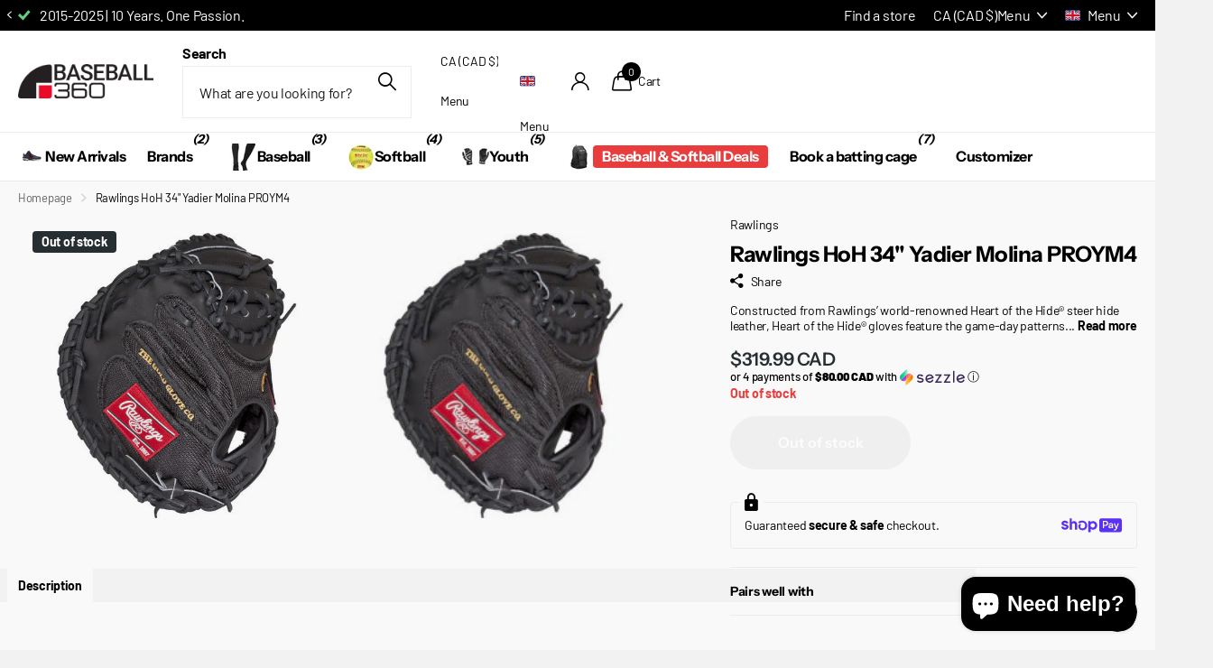

--- FILE ---
content_type: text/html; charset=utf-8
request_url: https://baseball360.com/products/rawlings-hoh-34-yadier-molina-proym4
body_size: 53375
content:
<!doctype html>
<html lang="en" data-theme="xclusive" dir="ltr" class="no-js ">
	<head>
<!-- Google Tag Manager -->
<script>(function(w,d,s,l,i){w[l]=w[l]||[];w[l].push({'gtm.start':
new Date().getTime(),event:'gtm.js'});var f=d.getElementsByTagName(s)[0],
j=d.createElement(s),dl=l!='dataLayer'?'&l='+l:'';j.async=true;j.src=
'https://www.googletagmanager.com/gtm.js?id='+i+dl;f.parentNode.insertBefore(j,f);
})(window,document,'script','dataLayer','GTM-NBHCZXK');</script>
<!-- End Google Tag Manager -->
	<!-- Added by AVADA SEO Suite -->
	
	<!-- /Added by AVADA SEO Suite -->
      <!-- Google Consent Mode V2 Consentmo -->
<script>
  window.consentmo_gcm_initial_state = "";
  window.consentmo_gcm_state = "";
  window.consentmo_gcm_security_storage = "";
  window.consentmo_gcm_ad_storage = "";
  window.consentmo_gcm_analytics_storage = "";
  window.consentmo_gcm_functionality_storage = "";
  window.consentmo_gcm_personalization_storage = "";
  window.consentmo_gcm_ads_data_redaction = "";
  window.consentmo_gcm_url_passthrough = "";
  window.consentmo_gcm_data_layer_name = "";
  
  // Google Consent Mode V2 integration script from Consentmo GDPR
  window.isenseRules = {};
  window.isenseRules.gcm = {
      gcmVersion: 2,
      integrationVersion: 3,
      customChanges: false,
      consentUpdated: false,
      initialState: 7,
      isCustomizationEnabled: false,
      adsDataRedaction: true,
      urlPassthrough: false,
      dataLayer: 'dataLayer',
      categories: { ad_personalization: "marketing", ad_storage: "marketing", ad_user_data: "marketing", analytics_storage: "analytics", functionality_storage: "functionality", personalization_storage: "functionality", security_storage: "strict"},
      storage: { ad_personalization: "false", ad_storage: "false", ad_user_data: "false", analytics_storage: "false", functionality_storage: "false", personalization_storage: "false", security_storage: "false", wait_for_update: 2000 }
  };
  if(window.consentmo_gcm_state !== null && window.consentmo_gcm_state !== "" && window.consentmo_gcm_state !== "0") {
    window.isenseRules.gcm.isCustomizationEnabled = true;
    window.isenseRules.gcm.initialState = window.consentmo_gcm_initial_state === null || window.consentmo_gcm_initial_state.trim() === "" ? window.isenseRules.gcm.initialState : window.consentmo_gcm_initial_state;
    window.isenseRules.gcm.categories.ad_storage = window.consentmo_gcm_ad_storage === null || window.consentmo_gcm_ad_storage.trim() === "" ? window.isenseRules.gcm.categories.ad_storage : window.consentmo_gcm_ad_storage;
    window.isenseRules.gcm.categories.ad_user_data = window.consentmo_gcm_ad_storage === null || window.consentmo_gcm_ad_storage.trim() === "" ? window.isenseRules.gcm.categories.ad_user_data : window.consentmo_gcm_ad_storage;
    window.isenseRules.gcm.categories.ad_personalization = window.consentmo_gcm_ad_storage === null || window.consentmo_gcm_ad_storage.trim() === "" ? window.isenseRules.gcm.categories.ad_personalization : window.consentmo_gcm_ad_storage;
    window.isenseRules.gcm.categories.analytics_storage = window.consentmo_gcm_analytics_storage === null || window.consentmo_gcm_analytics_storage.trim() === "" ? window.isenseRules.gcm.categories.analytics_storage : window.consentmo_gcm_analytics_storage;
    window.isenseRules.gcm.categories.functionality_storage = window.consentmo_gcm_functionality_storage === null || window.consentmo_gcm_functionality_storage.trim() === "" ? window.isenseRules.gcm.categories.functionality_storage : window.consentmo_gcm_functionality_storage;
    window.isenseRules.gcm.categories.personalization_storage = window.consentmo_gcm_personalization_storage === null || window.consentmo_gcm_personalization_storage.trim() === "" ? window.isenseRules.gcm.categories.personalization_storage : window.consentmo_gcm_personalization_storage;
    window.isenseRules.gcm.categories.security_storage = window.consentmo_gcm_security_storage === null || window.consentmo_gcm_security_storage.trim() === "" ? window.isenseRules.gcm.categories.security_storage : window.consentmo_gcm_security_storage;
    window.isenseRules.gcm.urlPassthrough = window.consentmo_gcm_url_passthrough === null || window.consentmo_gcm_url_passthrough.trim() === "" ? window.isenseRules.gcm.urlPassthrough : window.consentmo_gcm_url_passthrough;
    window.isenseRules.gcm.adsDataRedaction = window.consentmo_gcm_ads_data_redaction === null || window.consentmo_gcm_ads_data_redaction.trim() === "" ? window.isenseRules.gcm.adsDataRedaction : window.consentmo_gcm_ads_data_redaction;
    window.isenseRules.gcm.dataLayer = window.consentmo_gcm_data_layer_name === null || window.consentmo_gcm_data_layer_name.trim() === "" ? window.isenseRules.gcm.dataLayer : window.consentmo_gcm_data_layer_name;
  }
  window.isenseRules.initializeGcm = function (rules) {
    if(window.isenseRules.gcm.isCustomizationEnabled) {
      rules.initialState = window.isenseRules.gcm.initialState;
      rules.urlPassthrough = window.isenseRules.gcm.urlPassthrough === true || window.isenseRules.gcm.urlPassthrough === 'true';
      rules.adsDataRedaction = window.isenseRules.gcm.adsDataRedaction === true || window.isenseRules.gcm.adsDataRedaction === 'true';
    }
    
    let initialState = parseInt(rules.initialState);
    let marketingBlocked = initialState === 0 || initialState === 2 || initialState === 5 || initialState === 7;
    let analyticsBlocked = initialState === 0 || initialState === 3 || initialState === 6 || initialState === 7;
    let functionalityBlocked = initialState === 4 || initialState === 5 || initialState === 6 || initialState === 7;

    let gdprCache = localStorage.getItem('gdprCache') ? JSON.parse(localStorage.getItem('gdprCache')) : null;
    if (gdprCache && typeof gdprCache.updatedPreferences !== "undefined") {
      let updatedPreferences = gdprCache.updatedPreferences;
      marketingBlocked = parseInt(updatedPreferences.indexOf('marketing')) > -1;
      analyticsBlocked = parseInt(updatedPreferences.indexOf('analytics')) > -1;
      functionalityBlocked = parseInt(updatedPreferences.indexOf('functionality')) > -1;
    }

    Object.entries(rules.categories).forEach(category => {
      if(rules.storage.hasOwnProperty(category[0])) {
        switch(category[1]) {
          case 'strict':
            rules.storage[category[0]] = "granted";
            break;
          case 'marketing':
            rules.storage[category[0]] = marketingBlocked ? "denied" : "granted";
            break;
          case 'analytics':
            rules.storage[category[0]] = analyticsBlocked ? "denied" : "granted";
            break;
          case 'functionality':
            rules.storage[category[0]] = functionalityBlocked ? "denied" : "granted";
            break;
        }
      }
    });
    rules.consentUpdated = true;
    isenseRules.gcm = rules;
  }

  window[window.isenseRules.gcm.dataLayer] = window[window.isenseRules.gcm.dataLayer] || [];
  function gtag() { window[window.isenseRules.gcm.dataLayer].push(arguments); }

  function initialConsentUpdate() {
    // Google Consent Mode - initialization start
    window.isenseRules.initializeGcm({
      ...window.isenseRules.gcm,
      adsDataRedaction: true,
      urlPassthrough: false,
      initialState: 7
    });

    /*
    * initialState acceptable values:
    * 0 - Set both ad_storage and analytics_storage to denied
    * 1 - Set all categories to granted
    * 2 - Set only ad_storage to denied
    * 3 - Set only analytics_storage to denied
    * 4 - Set only functionality_storage to denied
    * 5 - Set both ad_storage and functionality_storage to denied
    * 6 - Set both analytics_storage and functionality_storage to denied
    * 7 - Set all categories to denied
    */

    gtag("consent", "default", isenseRules.gcm.storage);
    isenseRules.gcm.adsDataRedaction && gtag("set", "ads_data_redaction", isenseRules.gcm.adsDataRedaction);
    isenseRules.gcm.urlPassthrough && gtag("set", "url_passthrough", isenseRules.gcm.urlPassthrough);
  }

  let isInitConsentmoSignal = true;
  document.addEventListener("consentmoSignal", function(e) {
    if (isInitConsentmoSignal) {
      initialConsentUpdate();
      isInitConsentmoSignal = false;
    }
  });
</script>
		<meta charset="utf-8">
		<meta http-equiv="x-ua-compatible" content="ie=edge">
		<title>Rawlings HoH 34&quot; Yadier Molina PROYM4 &ndash; Baseball 360</title><meta name="description" content="Constructed from Rawlings’ world-renowned Heart of the Hide® steer hide leather, Heart of the Hide® gloves feature the game-day patterns of the top Rawlings Advisory Staff players. These high quality gloves have defined the careers of those deemed “The Finest in the Field”®, and are available to athletes looking to joi"><meta name="theme-color" content="">
		<meta name="MobileOptimized" content="320">
		<meta name="HandheldFriendly" content="true">
		<meta name="viewport" content="width=device-width, initial-scale=1, minimum-scale=1, maximum-scale=5, viewport-fit=cover, shrink-to-fit=no">
		<meta name="format-detection" content="telephone=no">
		<meta name="msapplication-config" content="//baseball360.com/cdn/shop/t/63/assets/browserconfig.xml?v=52024572095365081671737516820">
		<link rel="canonical" href="https://baseball360.com/products/rawlings-hoh-34-yadier-molina-proym4">
		<link rel="preconnect" href="https://fonts.shopifycdn.com" crossorigin><link rel="preload" as="style" href="//baseball360.com/cdn/shop/t/63/assets/screen.css?v=138688131875461803441737516822">
		<link rel="preload" as="style" href="//baseball360.com/cdn/shop/t/63/assets/theme-xclusive.css?v=91891113314790250551737516822">
		<link rel="preload" as="style" href="//baseball360.com/cdn/shop/t/63/assets/screen-settings.css?v=98336521865195958351764124162">
		
		<link rel="preload" as="font" href="//baseball360.com/cdn/fonts/instrument_sans/instrumentsans_n7.e4ad9032e203f9a0977786c356573ced65a7419a.woff2" type="font/woff2" crossorigin>
    <link rel="preload" as="font" href="//baseball360.com/cdn/fonts/barlow/barlow_n4.038c60d7ea9ddb238b2f64ba6f463ba6c0b5e5ad.woff2" type="font/woff2" crossorigin>
		<link rel="preload" as="font" href="//baseball360.com/cdn/shop/t/63/assets/xclusive.woff2?v=154911475873364033681737516822" crossorigin>
		<link media="screen" rel="stylesheet" href="//baseball360.com/cdn/shop/t/63/assets/screen.css?v=138688131875461803441737516822" id="core-css">
		<link media="screen" rel="stylesheet" href="//baseball360.com/cdn/shop/t/63/assets/theme-xclusive.css?v=91891113314790250551737516822" id="xclusive-css">
		<noscript><link rel="stylesheet" href="//baseball360.com/cdn/shop/t/63/assets/async-menu.css?v=155014583911830259811737516820"></noscript><link media="screen" rel="stylesheet" href="//baseball360.com/cdn/shop/t/63/assets/page-product.css?v=119493796049364278621737516822" id="product-css"><link media="screen" rel="stylesheet" href="//baseball360.com/cdn/shop/t/63/assets/screen-settings.css?v=98336521865195958351764124162" id="custom-css"><link rel="icon" href="//baseball360.com/cdn/shop/files/360_favicon_1.png?crop=center&height=32&v=1740539344&width=32" type="image/png">
			<link rel="mask-icon" href="safari-pinned-tab.svg" color="#333333">
			<link rel="apple-touch-icon" href="apple-touch-icon.png"><script>document.documentElement.classList.remove('no-js'); document.documentElement.classList.add('js');</script>
		<meta name="msapplication-config" content="//baseball360.com/cdn/shop/t/63/assets/browserconfig.xml?v=52024572095365081671737516820">
<meta property="og:title" content="Rawlings HoH 34" Yadier Molina PROYM4">
<meta property="og:type" content="product">
<meta property="og:description" content="Constructed from Rawlings’ world-renowned Heart of the Hide® steer hide leather, Heart of the Hide® gloves feature the game-day patterns of the top Rawlings Advisory Staff players. These high quality gloves have defined the careers of those deemed “The Finest in the Field”®, and are available to athletes looking to joi">
<meta property="og:site_name" content="Baseball 360">
<meta property="og:url" content="https://baseball360.com/products/rawlings-hoh-34-yadier-molina-proym4">

  
  <meta property="product:price:amount" content="$319.99 CAD">
  <meta property="og:price:amount" content="$319.99 CAD">
  <meta property="og:price:currency" content="CAD">
  <meta property="og:availability" content="out of stock" />

<meta property="og:image" content="//baseball360.com/cdn/shop/products/4cd42080068bc681f06d6768d52ebc46.jpg?crop=center&height=500&v=1734411379&width=600">

<meta name="twitter:title" content="Rawlings HoH 34" Yadier Molina PROYM4">
<meta name="twitter:description" content="Constructed from Rawlings’ world-renowned Heart of the Hide® steer hide leather, Heart of the Hide® gloves feature the game-day patterns of the top Rawlings Advisory Staff players. These high quality gloves have defined the careers of those deemed “The Finest in the Field”®, and are available to athletes looking to joi">
<meta name="twitter:site" content="Baseball 360">

<meta property="twitter:image" content="//baseball360.com/cdn/shop/products/4cd42080068bc681f06d6768d52ebc46.jpg?crop=center&height=500&v=1734411379&width=600">
<script type="application/ld+json">
  [
      {
        "@context": "http://schema.org",
        "@type": "Product",
        "name": "Rawlings HoH 34" Yadier Molina PROYM4",
        "url": "https://baseball360.com/products/rawlings-hoh-34-yadier-molina-proym4","brand": { "@type": "Brand", "name": "Rawlings" },"description": "Constructed from Rawlings’ world-renowned Heart of the Hide® steer hide leather, Heart of the Hide® gloves feature the game-day patterns of the top Rawlings Advisory Staff players. These high quality gloves have defined the careers of those deemed “The Finest in the Field”®, and are available to athletes looking to join the next class of defensive greats.","image": "//baseball360.com/cdn/shop/products/4cd42080068bc681f06d6768d52ebc46.jpg?crop=center&height=500&v=1734411379&width=600","gtin8": "253550627252","sku": "PROCM41JBM","offers": {
          "@type": "Offer",
          "price": "319.99",
          "url": "https://baseball360.com/products/rawlings-hoh-34-yadier-molina-proym4",
          "priceValidUntil": "2027-01-26",
          "priceCurrency": "CAD"}
        
      },
    {
      "@context": "http://schema.org/",
      "@type": "Organization",
      "url": "https://baseball360.com/products/rawlings-hoh-34-yadier-molina-proym4",
      "name": "Baseball 360",
      "legalName": "Baseball 360",
      "description": "Constructed from Rawlings’ world-renowned Heart of the Hide® steer hide leather, Heart of the Hide® gloves feature the game-day patterns of the top Rawlings Advisory Staff players. These high quality gloves have defined the careers of those deemed “The Finest in the Field”®, and are available to athletes looking to joi","contactPoint": {
        "@type": "ContactPoint",
        "contactType": "Customer service",
        "telephone": "418-626-8784"
      },
      "address": {
        "@type": "PostalAddress",
        "streetAddress": "655 Pierre-Bertrand Boulevard, 120",
        "addressLocality": "Québec",
        "postalCode": "G1M 2E4",
        "addressCountry": "CANADA"
      }
    },
    {
      "@context": "http://schema.org",
      "@type": "WebSite",
      "url": "https://baseball360.com/products/rawlings-hoh-34-yadier-molina-proym4",
      "name": "Baseball 360",
      "description": "Constructed from Rawlings’ world-renowned Heart of the Hide® steer hide leather, Heart of the Hide® gloves feature the game-day patterns of the top Rawlings Advisory Staff players. These high quality gloves have defined the careers of those deemed “The Finest in the Field”®, and are available to athletes looking to joi",
      "author": [
        {
          "@type": "Organization",
          "url": "https://www.someoneyouknow.online",
          "name": "Someoneyouknow",
          "address": {
            "@type": "PostalAddress",
            "streetAddress": "Wilhelminaplein 25",
            "addressLocality": "Eindhoven",
            "addressRegion": "NB",
            "postalCode": "5611 HG",
            "addressCountry": "NL"
          }
        }
      ]
    }
  ]
</script>

		<script>window.performance && window.performance.mark && window.performance.mark('shopify.content_for_header.start');</script><meta name="google-site-verification" content="kGziL9D4KuLYIrdu7wt4UV5jp9moFPGArXtsopm51Ro">
<meta id="shopify-digital-wallet" name="shopify-digital-wallet" content="/47368831126/digital_wallets/dialog">
<meta name="shopify-checkout-api-token" content="fe7261f4f1868d8518ffaeca5f0a2979">
<meta id="in-context-paypal-metadata" data-shop-id="47368831126" data-venmo-supported="false" data-environment="production" data-locale="en_US" data-paypal-v4="true" data-currency="CAD">
<link rel="alternate" hreflang="x-default" href="https://baseball360.com/products/rawlings-hoh-34-yadier-molina-proym4">
<link rel="alternate" hreflang="en" href="https://baseball360.com/products/rawlings-hoh-34-yadier-molina-proym4">
<link rel="alternate" hreflang="fr" href="https://baseball360.com/fr/products/rawlings-hoh-34-yadier-molina-proym4">
<link rel="alternate" hreflang="en-US" href="https://baseball360.com/en-us/products/rawlings-hoh-34-yadier-molina-proym4">
<link rel="alternate" hreflang="fr-US" href="https://baseball360.com/fr-us/products/rawlings-hoh-34-yadier-molina-proym4">
<link rel="alternate" type="application/json+oembed" href="https://baseball360.com/products/rawlings-hoh-34-yadier-molina-proym4.oembed">
<script async="async" src="/checkouts/internal/preloads.js?locale=en-CA"></script>
<link rel="preconnect" href="https://shop.app" crossorigin="anonymous">
<script async="async" src="https://shop.app/checkouts/internal/preloads.js?locale=en-CA&shop_id=47368831126" crossorigin="anonymous"></script>
<script id="apple-pay-shop-capabilities" type="application/json">{"shopId":47368831126,"countryCode":"CA","currencyCode":"CAD","merchantCapabilities":["supports3DS"],"merchantId":"gid:\/\/shopify\/Shop\/47368831126","merchantName":"Baseball 360","requiredBillingContactFields":["postalAddress","email","phone"],"requiredShippingContactFields":["postalAddress","email","phone"],"shippingType":"shipping","supportedNetworks":["visa","masterCard","amex","discover","interac","jcb"],"total":{"type":"pending","label":"Baseball 360","amount":"1.00"},"shopifyPaymentsEnabled":true,"supportsSubscriptions":true}</script>
<script id="shopify-features" type="application/json">{"accessToken":"fe7261f4f1868d8518ffaeca5f0a2979","betas":["rich-media-storefront-analytics"],"domain":"baseball360.com","predictiveSearch":true,"shopId":47368831126,"locale":"en"}</script>
<script>var Shopify = Shopify || {};
Shopify.shop = "baseball-360.myshopify.com";
Shopify.locale = "en";
Shopify.currency = {"active":"CAD","rate":"1.0"};
Shopify.country = "CA";
Shopify.theme = {"name":"Xclusive","id":147908821243,"schema_name":"Xclusive","schema_version":"2.2.0","theme_store_id":2221,"role":"main"};
Shopify.theme.handle = "null";
Shopify.theme.style = {"id":null,"handle":null};
Shopify.cdnHost = "baseball360.com/cdn";
Shopify.routes = Shopify.routes || {};
Shopify.routes.root = "/";</script>
<script type="module">!function(o){(o.Shopify=o.Shopify||{}).modules=!0}(window);</script>
<script>!function(o){function n(){var o=[];function n(){o.push(Array.prototype.slice.apply(arguments))}return n.q=o,n}var t=o.Shopify=o.Shopify||{};t.loadFeatures=n(),t.autoloadFeatures=n()}(window);</script>
<script>
  window.ShopifyPay = window.ShopifyPay || {};
  window.ShopifyPay.apiHost = "shop.app\/pay";
  window.ShopifyPay.redirectState = null;
</script>
<script id="shop-js-analytics" type="application/json">{"pageType":"product"}</script>
<script defer="defer" async type="module" src="//baseball360.com/cdn/shopifycloud/shop-js/modules/v2/client.init-shop-cart-sync_BT-GjEfc.en.esm.js"></script>
<script defer="defer" async type="module" src="//baseball360.com/cdn/shopifycloud/shop-js/modules/v2/chunk.common_D58fp_Oc.esm.js"></script>
<script defer="defer" async type="module" src="//baseball360.com/cdn/shopifycloud/shop-js/modules/v2/chunk.modal_xMitdFEc.esm.js"></script>
<script type="module">
  await import("//baseball360.com/cdn/shopifycloud/shop-js/modules/v2/client.init-shop-cart-sync_BT-GjEfc.en.esm.js");
await import("//baseball360.com/cdn/shopifycloud/shop-js/modules/v2/chunk.common_D58fp_Oc.esm.js");
await import("//baseball360.com/cdn/shopifycloud/shop-js/modules/v2/chunk.modal_xMitdFEc.esm.js");

  window.Shopify.SignInWithShop?.initShopCartSync?.({"fedCMEnabled":true,"windoidEnabled":true});

</script>
<script>
  window.Shopify = window.Shopify || {};
  if (!window.Shopify.featureAssets) window.Shopify.featureAssets = {};
  window.Shopify.featureAssets['shop-js'] = {"shop-cart-sync":["modules/v2/client.shop-cart-sync_DZOKe7Ll.en.esm.js","modules/v2/chunk.common_D58fp_Oc.esm.js","modules/v2/chunk.modal_xMitdFEc.esm.js"],"init-fed-cm":["modules/v2/client.init-fed-cm_B6oLuCjv.en.esm.js","modules/v2/chunk.common_D58fp_Oc.esm.js","modules/v2/chunk.modal_xMitdFEc.esm.js"],"shop-cash-offers":["modules/v2/client.shop-cash-offers_D2sdYoxE.en.esm.js","modules/v2/chunk.common_D58fp_Oc.esm.js","modules/v2/chunk.modal_xMitdFEc.esm.js"],"shop-login-button":["modules/v2/client.shop-login-button_QeVjl5Y3.en.esm.js","modules/v2/chunk.common_D58fp_Oc.esm.js","modules/v2/chunk.modal_xMitdFEc.esm.js"],"pay-button":["modules/v2/client.pay-button_DXTOsIq6.en.esm.js","modules/v2/chunk.common_D58fp_Oc.esm.js","modules/v2/chunk.modal_xMitdFEc.esm.js"],"shop-button":["modules/v2/client.shop-button_DQZHx9pm.en.esm.js","modules/v2/chunk.common_D58fp_Oc.esm.js","modules/v2/chunk.modal_xMitdFEc.esm.js"],"avatar":["modules/v2/client.avatar_BTnouDA3.en.esm.js"],"init-windoid":["modules/v2/client.init-windoid_CR1B-cfM.en.esm.js","modules/v2/chunk.common_D58fp_Oc.esm.js","modules/v2/chunk.modal_xMitdFEc.esm.js"],"init-shop-for-new-customer-accounts":["modules/v2/client.init-shop-for-new-customer-accounts_C_vY_xzh.en.esm.js","modules/v2/client.shop-login-button_QeVjl5Y3.en.esm.js","modules/v2/chunk.common_D58fp_Oc.esm.js","modules/v2/chunk.modal_xMitdFEc.esm.js"],"init-shop-email-lookup-coordinator":["modules/v2/client.init-shop-email-lookup-coordinator_BI7n9ZSv.en.esm.js","modules/v2/chunk.common_D58fp_Oc.esm.js","modules/v2/chunk.modal_xMitdFEc.esm.js"],"init-shop-cart-sync":["modules/v2/client.init-shop-cart-sync_BT-GjEfc.en.esm.js","modules/v2/chunk.common_D58fp_Oc.esm.js","modules/v2/chunk.modal_xMitdFEc.esm.js"],"shop-toast-manager":["modules/v2/client.shop-toast-manager_DiYdP3xc.en.esm.js","modules/v2/chunk.common_D58fp_Oc.esm.js","modules/v2/chunk.modal_xMitdFEc.esm.js"],"init-customer-accounts":["modules/v2/client.init-customer-accounts_D9ZNqS-Q.en.esm.js","modules/v2/client.shop-login-button_QeVjl5Y3.en.esm.js","modules/v2/chunk.common_D58fp_Oc.esm.js","modules/v2/chunk.modal_xMitdFEc.esm.js"],"init-customer-accounts-sign-up":["modules/v2/client.init-customer-accounts-sign-up_iGw4briv.en.esm.js","modules/v2/client.shop-login-button_QeVjl5Y3.en.esm.js","modules/v2/chunk.common_D58fp_Oc.esm.js","modules/v2/chunk.modal_xMitdFEc.esm.js"],"shop-follow-button":["modules/v2/client.shop-follow-button_CqMgW2wH.en.esm.js","modules/v2/chunk.common_D58fp_Oc.esm.js","modules/v2/chunk.modal_xMitdFEc.esm.js"],"checkout-modal":["modules/v2/client.checkout-modal_xHeaAweL.en.esm.js","modules/v2/chunk.common_D58fp_Oc.esm.js","modules/v2/chunk.modal_xMitdFEc.esm.js"],"shop-login":["modules/v2/client.shop-login_D91U-Q7h.en.esm.js","modules/v2/chunk.common_D58fp_Oc.esm.js","modules/v2/chunk.modal_xMitdFEc.esm.js"],"lead-capture":["modules/v2/client.lead-capture_BJmE1dJe.en.esm.js","modules/v2/chunk.common_D58fp_Oc.esm.js","modules/v2/chunk.modal_xMitdFEc.esm.js"],"payment-terms":["modules/v2/client.payment-terms_Ci9AEqFq.en.esm.js","modules/v2/chunk.common_D58fp_Oc.esm.js","modules/v2/chunk.modal_xMitdFEc.esm.js"]};
</script>
<script>(function() {
  var isLoaded = false;
  function asyncLoad() {
    if (isLoaded) return;
    isLoaded = true;
    var urls = ["\/\/cdn.shopify.com\/proxy\/bac16c674f73986e6ab1ce650aecc1f5a367a6d7a85e4a97b8a07a9efcaeb4ce\/bingshoppingtool-t2app-prod.trafficmanager.net\/uet\/tracking_script?shop=baseball-360.myshopify.com\u0026sp-cache-control=cHVibGljLCBtYXgtYWdlPTkwMA","https:\/\/seo.apps.avada.io\/avada-seo-installed.js?shop=baseball-360.myshopify.com","https:\/\/cdn.hextom.com\/js\/freeshippingbar.js?shop=baseball-360.myshopify.com"];
    for (var i = 0; i < urls.length; i++) {
      var s = document.createElement('script');
      s.type = 'text/javascript';
      s.async = true;
      s.src = urls[i];
      var x = document.getElementsByTagName('script')[0];
      x.parentNode.insertBefore(s, x);
    }
  };
  if(window.attachEvent) {
    window.attachEvent('onload', asyncLoad);
  } else {
    window.addEventListener('load', asyncLoad, false);
  }
})();</script>
<script id="__st">var __st={"a":47368831126,"offset":-18000,"reqid":"e1b26f72-76f7-497e-8d26-b0dd9144312e-1769419763","pageurl":"baseball360.com\/products\/rawlings-hoh-34-yadier-molina-proym4","u":"01299fabab6b","p":"product","rtyp":"product","rid":6017633845445};</script>
<script>window.ShopifyPaypalV4VisibilityTracking = true;</script>
<script id="captcha-bootstrap">!function(){'use strict';const t='contact',e='account',n='new_comment',o=[[t,t],['blogs',n],['comments',n],[t,'customer']],c=[[e,'customer_login'],[e,'guest_login'],[e,'recover_customer_password'],[e,'create_customer']],r=t=>t.map((([t,e])=>`form[action*='/${t}']:not([data-nocaptcha='true']) input[name='form_type'][value='${e}']`)).join(','),a=t=>()=>t?[...document.querySelectorAll(t)].map((t=>t.form)):[];function s(){const t=[...o],e=r(t);return a(e)}const i='password',u='form_key',d=['recaptcha-v3-token','g-recaptcha-response','h-captcha-response',i],f=()=>{try{return window.sessionStorage}catch{return}},m='__shopify_v',_=t=>t.elements[u];function p(t,e,n=!1){try{const o=window.sessionStorage,c=JSON.parse(o.getItem(e)),{data:r}=function(t){const{data:e,action:n}=t;return t[m]||n?{data:e,action:n}:{data:t,action:n}}(c);for(const[e,n]of Object.entries(r))t.elements[e]&&(t.elements[e].value=n);n&&o.removeItem(e)}catch(o){console.error('form repopulation failed',{error:o})}}const l='form_type',E='cptcha';function T(t){t.dataset[E]=!0}const w=window,h=w.document,L='Shopify',v='ce_forms',y='captcha';let A=!1;((t,e)=>{const n=(g='f06e6c50-85a8-45c8-87d0-21a2b65856fe',I='https://cdn.shopify.com/shopifycloud/storefront-forms-hcaptcha/ce_storefront_forms_captcha_hcaptcha.v1.5.2.iife.js',D={infoText:'Protected by hCaptcha',privacyText:'Privacy',termsText:'Terms'},(t,e,n)=>{const o=w[L][v],c=o.bindForm;if(c)return c(t,g,e,D).then(n);var r;o.q.push([[t,g,e,D],n]),r=I,A||(h.body.append(Object.assign(h.createElement('script'),{id:'captcha-provider',async:!0,src:r})),A=!0)});var g,I,D;w[L]=w[L]||{},w[L][v]=w[L][v]||{},w[L][v].q=[],w[L][y]=w[L][y]||{},w[L][y].protect=function(t,e){n(t,void 0,e),T(t)},Object.freeze(w[L][y]),function(t,e,n,w,h,L){const[v,y,A,g]=function(t,e,n){const i=e?o:[],u=t?c:[],d=[...i,...u],f=r(d),m=r(i),_=r(d.filter((([t,e])=>n.includes(e))));return[a(f),a(m),a(_),s()]}(w,h,L),I=t=>{const e=t.target;return e instanceof HTMLFormElement?e:e&&e.form},D=t=>v().includes(t);t.addEventListener('submit',(t=>{const e=I(t);if(!e)return;const n=D(e)&&!e.dataset.hcaptchaBound&&!e.dataset.recaptchaBound,o=_(e),c=g().includes(e)&&(!o||!o.value);(n||c)&&t.preventDefault(),c&&!n&&(function(t){try{if(!f())return;!function(t){const e=f();if(!e)return;const n=_(t);if(!n)return;const o=n.value;o&&e.removeItem(o)}(t);const e=Array.from(Array(32),(()=>Math.random().toString(36)[2])).join('');!function(t,e){_(t)||t.append(Object.assign(document.createElement('input'),{type:'hidden',name:u})),t.elements[u].value=e}(t,e),function(t,e){const n=f();if(!n)return;const o=[...t.querySelectorAll(`input[type='${i}']`)].map((({name:t})=>t)),c=[...d,...o],r={};for(const[a,s]of new FormData(t).entries())c.includes(a)||(r[a]=s);n.setItem(e,JSON.stringify({[m]:1,action:t.action,data:r}))}(t,e)}catch(e){console.error('failed to persist form',e)}}(e),e.submit())}));const S=(t,e)=>{t&&!t.dataset[E]&&(n(t,e.some((e=>e===t))),T(t))};for(const o of['focusin','change'])t.addEventListener(o,(t=>{const e=I(t);D(e)&&S(e,y())}));const B=e.get('form_key'),M=e.get(l),P=B&&M;t.addEventListener('DOMContentLoaded',(()=>{const t=y();if(P)for(const e of t)e.elements[l].value===M&&p(e,B);[...new Set([...A(),...v().filter((t=>'true'===t.dataset.shopifyCaptcha))])].forEach((e=>S(e,t)))}))}(h,new URLSearchParams(w.location.search),n,t,e,['guest_login'])})(!0,!0)}();</script>
<script integrity="sha256-4kQ18oKyAcykRKYeNunJcIwy7WH5gtpwJnB7kiuLZ1E=" data-source-attribution="shopify.loadfeatures" defer="defer" src="//baseball360.com/cdn/shopifycloud/storefront/assets/storefront/load_feature-a0a9edcb.js" crossorigin="anonymous"></script>
<script crossorigin="anonymous" defer="defer" src="//baseball360.com/cdn/shopifycloud/storefront/assets/shopify_pay/storefront-65b4c6d7.js?v=20250812"></script>
<script data-source-attribution="shopify.dynamic_checkout.dynamic.init">var Shopify=Shopify||{};Shopify.PaymentButton=Shopify.PaymentButton||{isStorefrontPortableWallets:!0,init:function(){window.Shopify.PaymentButton.init=function(){};var t=document.createElement("script");t.src="https://baseball360.com/cdn/shopifycloud/portable-wallets/latest/portable-wallets.en.js",t.type="module",document.head.appendChild(t)}};
</script>
<script data-source-attribution="shopify.dynamic_checkout.buyer_consent">
  function portableWalletsHideBuyerConsent(e){var t=document.getElementById("shopify-buyer-consent"),n=document.getElementById("shopify-subscription-policy-button");t&&n&&(t.classList.add("hidden"),t.setAttribute("aria-hidden","true"),n.removeEventListener("click",e))}function portableWalletsShowBuyerConsent(e){var t=document.getElementById("shopify-buyer-consent"),n=document.getElementById("shopify-subscription-policy-button");t&&n&&(t.classList.remove("hidden"),t.removeAttribute("aria-hidden"),n.addEventListener("click",e))}window.Shopify?.PaymentButton&&(window.Shopify.PaymentButton.hideBuyerConsent=portableWalletsHideBuyerConsent,window.Shopify.PaymentButton.showBuyerConsent=portableWalletsShowBuyerConsent);
</script>
<script data-source-attribution="shopify.dynamic_checkout.cart.bootstrap">document.addEventListener("DOMContentLoaded",(function(){function t(){return document.querySelector("shopify-accelerated-checkout-cart, shopify-accelerated-checkout")}if(t())Shopify.PaymentButton.init();else{new MutationObserver((function(e,n){t()&&(Shopify.PaymentButton.init(),n.disconnect())})).observe(document.body,{childList:!0,subtree:!0})}}));
</script>
<link id="shopify-accelerated-checkout-styles" rel="stylesheet" media="screen" href="https://baseball360.com/cdn/shopifycloud/portable-wallets/latest/accelerated-checkout-backwards-compat.css" crossorigin="anonymous">
<style id="shopify-accelerated-checkout-cart">
        #shopify-buyer-consent {
  margin-top: 1em;
  display: inline-block;
  width: 100%;
}

#shopify-buyer-consent.hidden {
  display: none;
}

#shopify-subscription-policy-button {
  background: none;
  border: none;
  padding: 0;
  text-decoration: underline;
  font-size: inherit;
  cursor: pointer;
}

#shopify-subscription-policy-button::before {
  box-shadow: none;
}

      </style>

<script>window.performance && window.performance.mark && window.performance.mark('shopify.content_for_header.end');</script>
		
		<style data-shopify>
			:root {
				--scheme-1:                      #ffffff;
				--scheme-1_solid:                #ffffff;
				--scheme-1_bg:                   var(--scheme-1);
				--scheme-1_bg_dark:              var(--scheme-1_bg);
				--scheme-1_bg_var:               var(--scheme-1_bg_dark);
				--scheme-1_bg_secondary:         #f4f4f4;
				--scheme-1_fg:                   #000000;
				--scheme-1_fg_sat:               #bfbfbf;
				--scheme-1_title:                #000000;
				--scheme-1_title_solid:          #000000;

				--scheme-1_primary_btn_bg:       #000000;
				--scheme-1_primary_btn_bg_dark:  #000000;
				--scheme-1_primary_btn_fg:       #ffffff;
				--scheme-1_secondary_btn_bg:     #ffffff;
				--scheme-1_secondary_btn_bg_dark:#ededed;
				--scheme-1_secondary_btn_fg:     #000000;
				--scheme-1_tertiary_btn_bg:      #e5e5e5;
				--scheme-1_tertiary_btn_bg_dark: #d3d3d3;
				--scheme-1_tertiary_btn_fg:      #000000;
				--scheme-1_btn_bg:       		var(--scheme-1_primary_btn_bg);
				--scheme-1_btn_bg_dark:  		var(--scheme-1_primary_btn_bg_dark);
				--scheme-1_btn_fg:       		var(--scheme-1_primary_btn_fg);
				--scheme-1_bd:                   #ececec;
				--scheme-1_input_bg:             #ffffff;
				--scheme-1_input_fg:             #000000;
				--scheme-1_input_pl:             #1a1a1a;
				--scheme-1_accent:               #020202;
				--scheme-1_accent_gradient:      linear-gradient(346deg, rgba(156, 0, 98, 1) 4%, rgba(245, 0, 122, 1) 100%);
				
				}
				[class^="palette-scheme-1"] select,
				[class^="palette-scheme-1"] .bv_atual,
				#root #content [class^="palette-scheme-1"] .f8sr select {
				background-image: url("data:image/svg+xml,%3Csvg xmlns='http://www.w3.org/2000/svg' xml:space='preserve' style='enable-background:new 0 0 12.7 7.7' viewBox='0 0 12.7 7.7' fill='%23000000'%3E%3Cpath d='M.3.2c.4-.3.9-.3 1.2.1l4.7 5.3 5-5.3c.3-.3.9-.4 1.2 0 .3.3.4.9 0 1.2l-5.7 6c-.1.1-.3.2-.5.2s-.5-.1-.6-.3l-5.3-6C-.1 1.1-.1.5.3.2z'/%3E%3C/svg%3E");
				}
				
				
				[class^="palette-scheme-1"] select:focus,
				#root #content [class^="palette-scheme-1"] .f8sr select:focus {
				background-image: url("data:image/svg+xml,%3Csvg xmlns='http://www.w3.org/2000/svg' xml:space='preserve' style='enable-background:new 0 0 12.7 7.7' viewBox='0 0 12.7 7.7' fill='%23000000'%3E%3Cpath d='M12.4 7.5c-.4.3-.9.3-1.2-.1L6.5 2.1l-5 5.3c-.3.3-.9.4-1.2 0-.3-.3-.4-.9 0-1.2L6 .2c.1-.1.3-.2.5-.2.3 0 .5.1.6.3l5.3 6c.4.3.4.9 0 1.2z'/%3E%3C/svg%3E");
				}
				[class^="palette-scheme-1"], [data-active-content*="scheme-1"] {
				--primary_bg:             var(--scheme-1_bg);
				--bg_secondary:           var(--scheme-1_bg_secondary);
				--primary_text:           var(--scheme-1_fg);
				--primary_text_h:         var(--scheme-1_title);
				--headings_text:          var(--primary_text_h);
				--headings_text_solid:    var(--scheme-1_title_solid);
				--primary_bg_btn:         var(--scheme-1_primary_btn_bg);
				--primary_bg_btn_dark:    var(--scheme-1_primary_btn_bg_dark);
				--primary_btn_text:       var(--scheme-1_primary_btn_fg);
				--secondary_bg_btn:       var(--scheme-1_secondary_btn_bg);
				--secondary_bg_btn_dark:  var(--scheme-1_secondary_btn_bg_dark);
				--secondary_btn_text:     var(--scheme-1_secondary_btn_fg);
				--tertiary_bg_btn:        var(--scheme-1_tertiary_btn_bg);
				--tertiary_bg_btn_dark:   var(--scheme-1_tertiary_btn_bg_dark);
				--tertiary_btn_text:      var(--scheme-1_tertiary_btn_fg);
				--custom_input_bg:        var(--scheme-1_input_bg);
				--custom_input_fg:        var(--scheme-1_input_fg);
				--custom_input_pl:        var(--scheme-1_input_pl);
				--custom_input_bd:        var(--scheme-1_bd);
				--custom_bd:              var(--custom_input_bd);
				--secondary_bg: 		  var(--primary_bg_btn);
				--accent:                 var(--scheme-1_accent);
				--accent_gradient:        var(--scheme-1_accent_gradient);
				--primary_text_brightness:var(--scheme-1_fg_brightness);
				}
				
			:root {
				--scheme-2:                      #000000;
				--scheme-2_solid:                #000000;
				--scheme-2_bg:                   var(--scheme-2);
				--scheme-2_bg_dark:              #000000;
				--scheme-2_bg_var:               var(--scheme-2_bg_dark);
				--scheme-2_bg_secondary:         #ffffff;
				--scheme-2_fg:                   #ffffff;
				--scheme-2_fg_sat:               #ffffff;
				--scheme-2_title:                #ffffff;
				--scheme-2_title_solid:          #ffffff;

				--scheme-2_primary_btn_bg:       #ffffff;
				--scheme-2_primary_btn_bg_dark:  #ededed;
				--scheme-2_primary_btn_fg:       #000000;
				--scheme-2_secondary_btn_bg:     #000000;
				--scheme-2_secondary_btn_bg_dark:#000000;
				--scheme-2_secondary_btn_fg:     #ffffff;
				--scheme-2_tertiary_btn_bg:      #e5dbed;
				--scheme-2_tertiary_btn_bg_dark: #d4c3e1;
				--scheme-2_tertiary_btn_fg:      #ffffff;
				--scheme-2_btn_bg:       		var(--scheme-2_primary_btn_bg);
				--scheme-2_btn_bg_dark:  		var(--scheme-2_primary_btn_bg_dark);
				--scheme-2_btn_fg:       		var(--scheme-2_primary_btn_fg);
				--scheme-2_bd:                   #ececec;
				--scheme-2_input_bg:             #ffffff;
				--scheme-2_input_fg:             #000000;
				--scheme-2_input_pl:             #1a1a1a;
				--scheme-2_accent:               #ffffff;
				--scheme-2_accent_gradient:      #ffffff;
				
				}
				[class^="palette-scheme-2"] select,
				[class^="palette-scheme-2"] .bv_atual,
				#root #content [class^="palette-scheme-2"] .f8sr select {
				background-image: url("data:image/svg+xml,%3Csvg xmlns='http://www.w3.org/2000/svg' xml:space='preserve' style='enable-background:new 0 0 12.7 7.7' viewBox='0 0 12.7 7.7' fill='%23000000'%3E%3Cpath d='M.3.2c.4-.3.9-.3 1.2.1l4.7 5.3 5-5.3c.3-.3.9-.4 1.2 0 .3.3.4.9 0 1.2l-5.7 6c-.1.1-.3.2-.5.2s-.5-.1-.6-.3l-5.3-6C-.1 1.1-.1.5.3.2z'/%3E%3C/svg%3E");
				}
				
				
				[class^="palette-scheme-2"] select:focus,
				#root #content [class^="palette-scheme-2"] .f8sr select:focus {
				background-image: url("data:image/svg+xml,%3Csvg xmlns='http://www.w3.org/2000/svg' xml:space='preserve' style='enable-background:new 0 0 12.7 7.7' viewBox='0 0 12.7 7.7' fill='%23000000'%3E%3Cpath d='M12.4 7.5c-.4.3-.9.3-1.2-.1L6.5 2.1l-5 5.3c-.3.3-.9.4-1.2 0-.3-.3-.4-.9 0-1.2L6 .2c.1-.1.3-.2.5-.2.3 0 .5.1.6.3l5.3 6c.4.3.4.9 0 1.2z'/%3E%3C/svg%3E");
				}
				[class^="palette-scheme-2"], [data-active-content*="scheme-2"] {
				--primary_bg:             var(--scheme-2_bg);
				--bg_secondary:           var(--scheme-2_bg_secondary);
				--primary_text:           var(--scheme-2_fg);
				--primary_text_h:         var(--scheme-2_title);
				--headings_text:          var(--primary_text_h);
				--headings_text_solid:    var(--scheme-2_title_solid);
				--primary_bg_btn:         var(--scheme-2_primary_btn_bg);
				--primary_bg_btn_dark:    var(--scheme-2_primary_btn_bg_dark);
				--primary_btn_text:       var(--scheme-2_primary_btn_fg);
				--secondary_bg_btn:       var(--scheme-2_secondary_btn_bg);
				--secondary_bg_btn_dark:  var(--scheme-2_secondary_btn_bg_dark);
				--secondary_btn_text:     var(--scheme-2_secondary_btn_fg);
				--tertiary_bg_btn:        var(--scheme-2_tertiary_btn_bg);
				--tertiary_bg_btn_dark:   var(--scheme-2_tertiary_btn_bg_dark);
				--tertiary_btn_text:      var(--scheme-2_tertiary_btn_fg);
				--custom_input_bg:        var(--scheme-2_input_bg);
				--custom_input_fg:        var(--scheme-2_input_fg);
				--custom_input_pl:        var(--scheme-2_input_pl);
				--custom_input_bd:        var(--scheme-2_bd);
				--custom_bd:              var(--custom_input_bd);
				--secondary_bg: 		  var(--primary_bg_btn);
				--accent:                 var(--scheme-2_accent);
				--accent_gradient:        var(--scheme-2_accent_gradient);
				--primary_text_brightness:var(--scheme-2_fg_brightness);
				}
				
			:root {
				--scheme-3:                      #efefef;
				--scheme-3_solid:                #efefef;
				--scheme-3_bg:                   var(--scheme-3);
				--scheme-3_bg_dark:              #eaeaea;
				--scheme-3_bg_var:               var(--scheme-3_bg_dark);
				--scheme-3_bg_secondary:         #ffffff;
				--scheme-3_fg:                   #000000;
				--scheme-3_fg_sat:               #bfbfbf;
				--scheme-3_title:                #000000;
				--scheme-3_title_solid:          #000000;

				--scheme-3_primary_btn_bg:       #000000;
				--scheme-3_primary_btn_bg_dark:  #000000;
				--scheme-3_primary_btn_fg:       #ffffff;
				--scheme-3_secondary_btn_bg:     #ffffff;
				--scheme-3_secondary_btn_bg_dark:#ededed;
				--scheme-3_secondary_btn_fg:     #000000;
				--scheme-3_tertiary_btn_bg:      #000000;
				--scheme-3_tertiary_btn_bg_dark: #000000;
				--scheme-3_tertiary_btn_fg:      #ffffff;
				--scheme-3_btn_bg:       		var(--scheme-3_primary_btn_bg);
				--scheme-3_btn_bg_dark:  		var(--scheme-3_primary_btn_bg_dark);
				--scheme-3_btn_fg:       		var(--scheme-3_primary_btn_fg);
				--scheme-3_bd:                   #efefef;
				--scheme-3_input_bg:             #ffffff;
				--scheme-3_input_fg:             #000000;
				--scheme-3_input_pl:             #1a1a1a;
				--scheme-3_accent:               #020202;
				--scheme-3_accent_gradient:      #020202;
				
				}
				[class^="palette-scheme-3"] select,
				[class^="palette-scheme-3"] .bv_atual,
				#root #content [class^="palette-scheme-3"] .f8sr select {
				background-image: url("data:image/svg+xml,%3Csvg xmlns='http://www.w3.org/2000/svg' xml:space='preserve' style='enable-background:new 0 0 12.7 7.7' viewBox='0 0 12.7 7.7' fill='%23000000'%3E%3Cpath d='M.3.2c.4-.3.9-.3 1.2.1l4.7 5.3 5-5.3c.3-.3.9-.4 1.2 0 .3.3.4.9 0 1.2l-5.7 6c-.1.1-.3.2-.5.2s-.5-.1-.6-.3l-5.3-6C-.1 1.1-.1.5.3.2z'/%3E%3C/svg%3E");
				}
				
				
				[class^="palette-scheme-3"] select:focus,
				#root #content [class^="palette-scheme-3"] .f8sr select:focus {
				background-image: url("data:image/svg+xml,%3Csvg xmlns='http://www.w3.org/2000/svg' xml:space='preserve' style='enable-background:new 0 0 12.7 7.7' viewBox='0 0 12.7 7.7' fill='%23000000'%3E%3Cpath d='M12.4 7.5c-.4.3-.9.3-1.2-.1L6.5 2.1l-5 5.3c-.3.3-.9.4-1.2 0-.3-.3-.4-.9 0-1.2L6 .2c.1-.1.3-.2.5-.2.3 0 .5.1.6.3l5.3 6c.4.3.4.9 0 1.2z'/%3E%3C/svg%3E");
				}
				[class^="palette-scheme-3"], [data-active-content*="scheme-3"] {
				--primary_bg:             var(--scheme-3_bg);
				--bg_secondary:           var(--scheme-3_bg_secondary);
				--primary_text:           var(--scheme-3_fg);
				--primary_text_h:         var(--scheme-3_title);
				--headings_text:          var(--primary_text_h);
				--headings_text_solid:    var(--scheme-3_title_solid);
				--primary_bg_btn:         var(--scheme-3_primary_btn_bg);
				--primary_bg_btn_dark:    var(--scheme-3_primary_btn_bg_dark);
				--primary_btn_text:       var(--scheme-3_primary_btn_fg);
				--secondary_bg_btn:       var(--scheme-3_secondary_btn_bg);
				--secondary_bg_btn_dark:  var(--scheme-3_secondary_btn_bg_dark);
				--secondary_btn_text:     var(--scheme-3_secondary_btn_fg);
				--tertiary_bg_btn:        var(--scheme-3_tertiary_btn_bg);
				--tertiary_bg_btn_dark:   var(--scheme-3_tertiary_btn_bg_dark);
				--tertiary_btn_text:      var(--scheme-3_tertiary_btn_fg);
				--custom_input_bg:        var(--scheme-3_input_bg);
				--custom_input_fg:        var(--scheme-3_input_fg);
				--custom_input_pl:        var(--scheme-3_input_pl);
				--custom_input_bd:        var(--scheme-3_bd);
				--custom_bd:              var(--custom_input_bd);
				--secondary_bg: 		  var(--primary_bg_btn);
				--accent:                 var(--scheme-3_accent);
				--accent_gradient:        var(--scheme-3_accent_gradient);
				--primary_text_brightness:var(--scheme-3_fg_brightness);
				}
				
			:root {
				--scheme-4:                      #636363;
				--scheme-4_solid:                #636363;
				--scheme-4_bg:                   var(--scheme-4);
				--scheme-4_bg_dark:              #5e5e5e;
				--scheme-4_bg_var:               var(--scheme-4_bg_dark);
				--scheme-4_bg_secondary:         #8a8a9e;
				--scheme-4_fg:                   #ffffff;
				--scheme-4_fg_sat:               #ffffff;
				--scheme-4_title:                #ffffff;
				--scheme-4_title_solid:          #ffffff;

				--scheme-4_primary_btn_bg:       #ffffff;
				--scheme-4_primary_btn_bg_dark:  #ededed;
				--scheme-4_primary_btn_fg:       #000000;
				--scheme-4_secondary_btn_bg:     #e5dbed;
				--scheme-4_secondary_btn_bg_dark:#d4c3e1;
				--scheme-4_secondary_btn_fg:     #000000;
				--scheme-4_tertiary_btn_bg:      #ffffff;
				--scheme-4_tertiary_btn_bg_dark: #ededed;
				--scheme-4_tertiary_btn_fg:      #000000;
				--scheme-4_btn_bg:       		var(--scheme-4_primary_btn_bg);
				--scheme-4_btn_bg_dark:  		var(--scheme-4_primary_btn_bg_dark);
				--scheme-4_btn_fg:       		var(--scheme-4_primary_btn_fg);
				--scheme-4_bd:                   #e5e5e5;
				--scheme-4_input_bg:             #ffffff;
				--scheme-4_input_fg:             #000000;
				--scheme-4_input_pl:             #1a1a1a;
				--scheme-4_accent:               #ffffff;
				--scheme-4_accent_gradient:      #ffffff;
				
				}
				[class^="palette-scheme-4"] select,
				[class^="palette-scheme-4"] .bv_atual,
				#root #content [class^="palette-scheme-4"] .f8sr select {
				background-image: url("data:image/svg+xml,%3Csvg xmlns='http://www.w3.org/2000/svg' xml:space='preserve' style='enable-background:new 0 0 12.7 7.7' viewBox='0 0 12.7 7.7' fill='%23000000'%3E%3Cpath d='M.3.2c.4-.3.9-.3 1.2.1l4.7 5.3 5-5.3c.3-.3.9-.4 1.2 0 .3.3.4.9 0 1.2l-5.7 6c-.1.1-.3.2-.5.2s-.5-.1-.6-.3l-5.3-6C-.1 1.1-.1.5.3.2z'/%3E%3C/svg%3E");
				}
				
				
				[class^="palette-scheme-4"] select:focus,
				#root #content [class^="palette-scheme-4"] .f8sr select:focus {
				background-image: url("data:image/svg+xml,%3Csvg xmlns='http://www.w3.org/2000/svg' xml:space='preserve' style='enable-background:new 0 0 12.7 7.7' viewBox='0 0 12.7 7.7' fill='%23000000'%3E%3Cpath d='M12.4 7.5c-.4.3-.9.3-1.2-.1L6.5 2.1l-5 5.3c-.3.3-.9.4-1.2 0-.3-.3-.4-.9 0-1.2L6 .2c.1-.1.3-.2.5-.2.3 0 .5.1.6.3l5.3 6c.4.3.4.9 0 1.2z'/%3E%3C/svg%3E");
				}
				[class^="palette-scheme-4"], [data-active-content*="scheme-4"] {
				--primary_bg:             var(--scheme-4_bg);
				--bg_secondary:           var(--scheme-4_bg_secondary);
				--primary_text:           var(--scheme-4_fg);
				--primary_text_h:         var(--scheme-4_title);
				--headings_text:          var(--primary_text_h);
				--headings_text_solid:    var(--scheme-4_title_solid);
				--primary_bg_btn:         var(--scheme-4_primary_btn_bg);
				--primary_bg_btn_dark:    var(--scheme-4_primary_btn_bg_dark);
				--primary_btn_text:       var(--scheme-4_primary_btn_fg);
				--secondary_bg_btn:       var(--scheme-4_secondary_btn_bg);
				--secondary_bg_btn_dark:  var(--scheme-4_secondary_btn_bg_dark);
				--secondary_btn_text:     var(--scheme-4_secondary_btn_fg);
				--tertiary_bg_btn:        var(--scheme-4_tertiary_btn_bg);
				--tertiary_bg_btn_dark:   var(--scheme-4_tertiary_btn_bg_dark);
				--tertiary_btn_text:      var(--scheme-4_tertiary_btn_fg);
				--custom_input_bg:        var(--scheme-4_input_bg);
				--custom_input_fg:        var(--scheme-4_input_fg);
				--custom_input_pl:        var(--scheme-4_input_pl);
				--custom_input_bd:        var(--scheme-4_bd);
				--custom_bd:              var(--custom_input_bd);
				--secondary_bg: 		  var(--primary_bg_btn);
				--accent:                 var(--scheme-4_accent);
				--accent_gradient:        var(--scheme-4_accent_gradient);
				--primary_text_brightness:var(--scheme-4_fg_brightness);
				}
				
			:root {
				--scheme-5:                      #020202;
				--scheme-5_solid:                #020202;
				--scheme-5_bg:                   var(--scheme-5);
				--scheme-5_bg_dark:              #000000;
				--scheme-5_bg_var:               var(--scheme-5_bg_dark);
				--scheme-5_bg_secondary:         #e5dbed;
				--scheme-5_fg:                   #ffffff;
				--scheme-5_fg_sat:               #ffffff;
				--scheme-5_title:                #ffffff;
				--scheme-5_title_solid:          #ffffff;

				--scheme-5_primary_btn_bg:       #ffffff;
				--scheme-5_primary_btn_bg_dark:  #ededed;
				--scheme-5_primary_btn_fg:       #000000;
				--scheme-5_secondary_btn_bg:     #ffffff;
				--scheme-5_secondary_btn_bg_dark:#ededed;
				--scheme-5_secondary_btn_fg:     #000000;
				--scheme-5_tertiary_btn_bg:      #e5dbed;
				--scheme-5_tertiary_btn_bg_dark: #d4c3e1;
				--scheme-5_tertiary_btn_fg:      #000000;
				--scheme-5_btn_bg:       		var(--scheme-5_primary_btn_bg);
				--scheme-5_btn_bg_dark:  		var(--scheme-5_primary_btn_bg_dark);
				--scheme-5_btn_fg:       		var(--scheme-5_primary_btn_fg);
				--scheme-5_bd:                   #e5e5e5;
				--scheme-5_input_bg:             #ffffff;
				--scheme-5_input_fg:             #000000;
				--scheme-5_input_pl:             #1a1a1a;
				--scheme-5_accent:               #ffffff;
				--scheme-5_accent_gradient:      #ffffff;
				
				}
				[class^="palette-scheme-5"] select,
				[class^="palette-scheme-5"] .bv_atual,
				#root #content [class^="palette-scheme-5"] .f8sr select {
				background-image: url("data:image/svg+xml,%3Csvg xmlns='http://www.w3.org/2000/svg' xml:space='preserve' style='enable-background:new 0 0 12.7 7.7' viewBox='0 0 12.7 7.7' fill='%23000000'%3E%3Cpath d='M.3.2c.4-.3.9-.3 1.2.1l4.7 5.3 5-5.3c.3-.3.9-.4 1.2 0 .3.3.4.9 0 1.2l-5.7 6c-.1.1-.3.2-.5.2s-.5-.1-.6-.3l-5.3-6C-.1 1.1-.1.5.3.2z'/%3E%3C/svg%3E");
				}
				
				
				[class^="palette-scheme-5"] select:focus,
				#root #content [class^="palette-scheme-5"] .f8sr select:focus {
				background-image: url("data:image/svg+xml,%3Csvg xmlns='http://www.w3.org/2000/svg' xml:space='preserve' style='enable-background:new 0 0 12.7 7.7' viewBox='0 0 12.7 7.7' fill='%23000000'%3E%3Cpath d='M12.4 7.5c-.4.3-.9.3-1.2-.1L6.5 2.1l-5 5.3c-.3.3-.9.4-1.2 0-.3-.3-.4-.9 0-1.2L6 .2c.1-.1.3-.2.5-.2.3 0 .5.1.6.3l5.3 6c.4.3.4.9 0 1.2z'/%3E%3C/svg%3E");
				}
				[class^="palette-scheme-5"], [data-active-content*="scheme-5"] {
				--primary_bg:             var(--scheme-5_bg);
				--bg_secondary:           var(--scheme-5_bg_secondary);
				--primary_text:           var(--scheme-5_fg);
				--primary_text_h:         var(--scheme-5_title);
				--headings_text:          var(--primary_text_h);
				--headings_text_solid:    var(--scheme-5_title_solid);
				--primary_bg_btn:         var(--scheme-5_primary_btn_bg);
				--primary_bg_btn_dark:    var(--scheme-5_primary_btn_bg_dark);
				--primary_btn_text:       var(--scheme-5_primary_btn_fg);
				--secondary_bg_btn:       var(--scheme-5_secondary_btn_bg);
				--secondary_bg_btn_dark:  var(--scheme-5_secondary_btn_bg_dark);
				--secondary_btn_text:     var(--scheme-5_secondary_btn_fg);
				--tertiary_bg_btn:        var(--scheme-5_tertiary_btn_bg);
				--tertiary_bg_btn_dark:   var(--scheme-5_tertiary_btn_bg_dark);
				--tertiary_btn_text:      var(--scheme-5_tertiary_btn_fg);
				--custom_input_bg:        var(--scheme-5_input_bg);
				--custom_input_fg:        var(--scheme-5_input_fg);
				--custom_input_pl:        var(--scheme-5_input_pl);
				--custom_input_bd:        var(--scheme-5_bd);
				--custom_bd:              var(--custom_input_bd);
				--secondary_bg: 		  var(--primary_bg_btn);
				--accent:                 var(--scheme-5_accent);
				--accent_gradient:        var(--scheme-5_accent_gradient);
				--primary_text_brightness:var(--scheme-5_fg_brightness);
				}
				
			:root {
				--scheme-6:                      #e5e051;
				--scheme-6_solid:                #e5e051;
				--scheme-6_bg:                   var(--scheme-6);
				--scheme-6_bg_dark:              #e4de48;
				--scheme-6_bg_var:               var(--scheme-6_bg_dark);
				--scheme-6_bg_secondary:         #ffffff;
				--scheme-6_fg:                   #000000;
				--scheme-6_fg_sat:               #bfbfbf;
				--scheme-6_title:                #000000;
				--scheme-6_title_solid:          #000000;

				--scheme-6_primary_btn_bg:       #000000;
				--scheme-6_primary_btn_bg_dark:  #000000;
				--scheme-6_primary_btn_fg:       #ffffff;
				--scheme-6_secondary_btn_bg:     #000000;
				--scheme-6_secondary_btn_bg_dark:#000000;
				--scheme-6_secondary_btn_fg:     #ffffff;
				--scheme-6_tertiary_btn_bg:      #000000;
				--scheme-6_tertiary_btn_bg_dark: #000000;
				--scheme-6_tertiary_btn_fg:      #ffffff;
				--scheme-6_btn_bg:       		var(--scheme-6_primary_btn_bg);
				--scheme-6_btn_bg_dark:  		var(--scheme-6_primary_btn_bg_dark);
				--scheme-6_btn_fg:       		var(--scheme-6_primary_btn_fg);
				--scheme-6_bd:                   #e5e5e5;
				--scheme-6_input_bg:             #ffffff;
				--scheme-6_input_fg:             #000000;
				--scheme-6_input_pl:             #1a1a1a;
				--scheme-6_accent:               #020202;
				--scheme-6_accent_gradient:      #020202;
				
				}
				[class^="palette-scheme-6"] select,
				[class^="palette-scheme-6"] .bv_atual,
				#root #content [class^="palette-scheme-6"] .f8sr select {
				background-image: url("data:image/svg+xml,%3Csvg xmlns='http://www.w3.org/2000/svg' xml:space='preserve' style='enable-background:new 0 0 12.7 7.7' viewBox='0 0 12.7 7.7' fill='%23000000'%3E%3Cpath d='M.3.2c.4-.3.9-.3 1.2.1l4.7 5.3 5-5.3c.3-.3.9-.4 1.2 0 .3.3.4.9 0 1.2l-5.7 6c-.1.1-.3.2-.5.2s-.5-.1-.6-.3l-5.3-6C-.1 1.1-.1.5.3.2z'/%3E%3C/svg%3E");
				}
				
				
				[class^="palette-scheme-6"] select:focus,
				#root #content [class^="palette-scheme-6"] .f8sr select:focus {
				background-image: url("data:image/svg+xml,%3Csvg xmlns='http://www.w3.org/2000/svg' xml:space='preserve' style='enable-background:new 0 0 12.7 7.7' viewBox='0 0 12.7 7.7' fill='%23000000'%3E%3Cpath d='M12.4 7.5c-.4.3-.9.3-1.2-.1L6.5 2.1l-5 5.3c-.3.3-.9.4-1.2 0-.3-.3-.4-.9 0-1.2L6 .2c.1-.1.3-.2.5-.2.3 0 .5.1.6.3l5.3 6c.4.3.4.9 0 1.2z'/%3E%3C/svg%3E");
				}
				[class^="palette-scheme-6"], [data-active-content*="scheme-6"] {
				--primary_bg:             var(--scheme-6_bg);
				--bg_secondary:           var(--scheme-6_bg_secondary);
				--primary_text:           var(--scheme-6_fg);
				--primary_text_h:         var(--scheme-6_title);
				--headings_text:          var(--primary_text_h);
				--headings_text_solid:    var(--scheme-6_title_solid);
				--primary_bg_btn:         var(--scheme-6_primary_btn_bg);
				--primary_bg_btn_dark:    var(--scheme-6_primary_btn_bg_dark);
				--primary_btn_text:       var(--scheme-6_primary_btn_fg);
				--secondary_bg_btn:       var(--scheme-6_secondary_btn_bg);
				--secondary_bg_btn_dark:  var(--scheme-6_secondary_btn_bg_dark);
				--secondary_btn_text:     var(--scheme-6_secondary_btn_fg);
				--tertiary_bg_btn:        var(--scheme-6_tertiary_btn_bg);
				--tertiary_bg_btn_dark:   var(--scheme-6_tertiary_btn_bg_dark);
				--tertiary_btn_text:      var(--scheme-6_tertiary_btn_fg);
				--custom_input_bg:        var(--scheme-6_input_bg);
				--custom_input_fg:        var(--scheme-6_input_fg);
				--custom_input_pl:        var(--scheme-6_input_pl);
				--custom_input_bd:        var(--scheme-6_bd);
				--custom_bd:              var(--custom_input_bd);
				--secondary_bg: 		  var(--primary_bg_btn);
				--accent:                 var(--scheme-6_accent);
				--accent_gradient:        var(--scheme-6_accent_gradient);
				--primary_text_brightness:var(--scheme-6_fg_brightness);
				}
				
			:root {
				--scheme-7:                      linear-gradient(120deg, rgba(244, 244, 244, 1), rgba(239, 179, 76, 0.51) 100%);
				--scheme-7_solid:                #efb34c;
				--scheme-7_bg:                   var(--scheme-7);
				--scheme-7_bg_dark:              #eeaf43;
				--scheme-7_bg_var:               var(--scheme-7_bg_dark);
				--scheme-7_bg_secondary:         #ffffff;
				--scheme-7_fg:                   #000000;
				--scheme-7_fg_sat:               #bfbfbf;
				--scheme-7_title:                #000000;
				--scheme-7_title_solid:          #000000;

				--scheme-7_primary_btn_bg:       #000000;
				--scheme-7_primary_btn_bg_dark:  #000000;
				--scheme-7_primary_btn_fg:       #ffffff;
				--scheme-7_secondary_btn_bg:     #000000;
				--scheme-7_secondary_btn_bg_dark:#000000;
				--scheme-7_secondary_btn_fg:     #ffffff;
				--scheme-7_tertiary_btn_bg:      #000000;
				--scheme-7_tertiary_btn_bg_dark: #000000;
				--scheme-7_tertiary_btn_fg:      #ffffff;
				--scheme-7_btn_bg:       		var(--scheme-7_primary_btn_bg);
				--scheme-7_btn_bg_dark:  		var(--scheme-7_primary_btn_bg_dark);
				--scheme-7_btn_fg:       		var(--scheme-7_primary_btn_fg);
				--scheme-7_bd:                   #e5e5e5;
				--scheme-7_input_bg:             #ffffff;
				--scheme-7_input_fg:             #000000;
				--scheme-7_input_pl:             #1a1a1a;
				--scheme-7_accent:               #020202;
				--scheme-7_accent_gradient:      #020202;
				
				}
				[class^="palette-scheme-7"] select,
				[class^="palette-scheme-7"] .bv_atual,
				#root #content [class^="palette-scheme-7"] .f8sr select {
				background-image: url("data:image/svg+xml,%3Csvg xmlns='http://www.w3.org/2000/svg' xml:space='preserve' style='enable-background:new 0 0 12.7 7.7' viewBox='0 0 12.7 7.7' fill='%23000000'%3E%3Cpath d='M.3.2c.4-.3.9-.3 1.2.1l4.7 5.3 5-5.3c.3-.3.9-.4 1.2 0 .3.3.4.9 0 1.2l-5.7 6c-.1.1-.3.2-.5.2s-.5-.1-.6-.3l-5.3-6C-.1 1.1-.1.5.3.2z'/%3E%3C/svg%3E");
				}
				
				
				[class^="palette-scheme-7"] select:focus,
				#root #content [class^="palette-scheme-7"] .f8sr select:focus {
				background-image: url("data:image/svg+xml,%3Csvg xmlns='http://www.w3.org/2000/svg' xml:space='preserve' style='enable-background:new 0 0 12.7 7.7' viewBox='0 0 12.7 7.7' fill='%23000000'%3E%3Cpath d='M12.4 7.5c-.4.3-.9.3-1.2-.1L6.5 2.1l-5 5.3c-.3.3-.9.4-1.2 0-.3-.3-.4-.9 0-1.2L6 .2c.1-.1.3-.2.5-.2.3 0 .5.1.6.3l5.3 6c.4.3.4.9 0 1.2z'/%3E%3C/svg%3E");
				}
				[class^="palette-scheme-7"], [data-active-content*="scheme-7"] {
				--primary_bg:             var(--scheme-7_bg);
				--bg_secondary:           var(--scheme-7_bg_secondary);
				--primary_text:           var(--scheme-7_fg);
				--primary_text_h:         var(--scheme-7_title);
				--headings_text:          var(--primary_text_h);
				--headings_text_solid:    var(--scheme-7_title_solid);
				--primary_bg_btn:         var(--scheme-7_primary_btn_bg);
				--primary_bg_btn_dark:    var(--scheme-7_primary_btn_bg_dark);
				--primary_btn_text:       var(--scheme-7_primary_btn_fg);
				--secondary_bg_btn:       var(--scheme-7_secondary_btn_bg);
				--secondary_bg_btn_dark:  var(--scheme-7_secondary_btn_bg_dark);
				--secondary_btn_text:     var(--scheme-7_secondary_btn_fg);
				--tertiary_bg_btn:        var(--scheme-7_tertiary_btn_bg);
				--tertiary_bg_btn_dark:   var(--scheme-7_tertiary_btn_bg_dark);
				--tertiary_btn_text:      var(--scheme-7_tertiary_btn_fg);
				--custom_input_bg:        var(--scheme-7_input_bg);
				--custom_input_fg:        var(--scheme-7_input_fg);
				--custom_input_pl:        var(--scheme-7_input_pl);
				--custom_input_bd:        var(--scheme-7_bd);
				--custom_bd:              var(--custom_input_bd);
				--secondary_bg: 		  var(--primary_bg_btn);
				--accent:                 var(--scheme-7_accent);
				--accent_gradient:        var(--scheme-7_accent_gradient);
				--primary_text_brightness:var(--scheme-7_fg_brightness);
				}
				
			:root {
				--scheme-8:                      linear-gradient(336deg, rgba(0, 0, 0, 0.69) 4%, rgba(40, 40, 40, 1) 100%);
				--scheme-8_solid:                #000000;
				--scheme-8_bg:                   var(--scheme-8);
				--scheme-8_bg_dark:              #000000;
				--scheme-8_bg_var:               var(--scheme-8_bg_dark);
				--scheme-8_bg_secondary:         #e5dbed;
				--scheme-8_fg:                   #ffffff;
				--scheme-8_fg_sat:               #ffffff;
				--scheme-8_title:                #ffffff;
				--scheme-8_title_solid:          #ffffff;

				--scheme-8_primary_btn_bg:       #ffffff;
				--scheme-8_primary_btn_bg_dark:  #ededed;
				--scheme-8_primary_btn_fg:       #000000;
				--scheme-8_secondary_btn_bg:     #ffffff;
				--scheme-8_secondary_btn_bg_dark:#ededed;
				--scheme-8_secondary_btn_fg:     #000000;
				--scheme-8_tertiary_btn_bg:      #e5dbed;
				--scheme-8_tertiary_btn_bg_dark: #d4c3e1;
				--scheme-8_tertiary_btn_fg:      #000000;
				--scheme-8_btn_bg:       		var(--scheme-8_primary_btn_bg);
				--scheme-8_btn_bg_dark:  		var(--scheme-8_primary_btn_bg_dark);
				--scheme-8_btn_fg:       		var(--scheme-8_primary_btn_fg);
				--scheme-8_bd:                   #e5e5e5;
				--scheme-8_input_bg:             #ffffff;
				--scheme-8_input_fg:             #000000;
				--scheme-8_input_pl:             #1a1a1a;
				--scheme-8_accent:               #020202;
				--scheme-8_accent_gradient:      #020202;
				
				}
				[class^="palette-scheme-8"] select,
				[class^="palette-scheme-8"] .bv_atual,
				#root #content [class^="palette-scheme-8"] .f8sr select {
				background-image: url("data:image/svg+xml,%3Csvg xmlns='http://www.w3.org/2000/svg' xml:space='preserve' style='enable-background:new 0 0 12.7 7.7' viewBox='0 0 12.7 7.7' fill='%23000000'%3E%3Cpath d='M.3.2c.4-.3.9-.3 1.2.1l4.7 5.3 5-5.3c.3-.3.9-.4 1.2 0 .3.3.4.9 0 1.2l-5.7 6c-.1.1-.3.2-.5.2s-.5-.1-.6-.3l-5.3-6C-.1 1.1-.1.5.3.2z'/%3E%3C/svg%3E");
				}
				
				
				[class^="palette-scheme-8"] select:focus,
				#root #content [class^="palette-scheme-8"] .f8sr select:focus {
				background-image: url("data:image/svg+xml,%3Csvg xmlns='http://www.w3.org/2000/svg' xml:space='preserve' style='enable-background:new 0 0 12.7 7.7' viewBox='0 0 12.7 7.7' fill='%23000000'%3E%3Cpath d='M12.4 7.5c-.4.3-.9.3-1.2-.1L6.5 2.1l-5 5.3c-.3.3-.9.4-1.2 0-.3-.3-.4-.9 0-1.2L6 .2c.1-.1.3-.2.5-.2.3 0 .5.1.6.3l5.3 6c.4.3.4.9 0 1.2z'/%3E%3C/svg%3E");
				}
				[class^="palette-scheme-8"], [data-active-content*="scheme-8"] {
				--primary_bg:             var(--scheme-8_bg);
				--bg_secondary:           var(--scheme-8_bg_secondary);
				--primary_text:           var(--scheme-8_fg);
				--primary_text_h:         var(--scheme-8_title);
				--headings_text:          var(--primary_text_h);
				--headings_text_solid:    var(--scheme-8_title_solid);
				--primary_bg_btn:         var(--scheme-8_primary_btn_bg);
				--primary_bg_btn_dark:    var(--scheme-8_primary_btn_bg_dark);
				--primary_btn_text:       var(--scheme-8_primary_btn_fg);
				--secondary_bg_btn:       var(--scheme-8_secondary_btn_bg);
				--secondary_bg_btn_dark:  var(--scheme-8_secondary_btn_bg_dark);
				--secondary_btn_text:     var(--scheme-8_secondary_btn_fg);
				--tertiary_bg_btn:        var(--scheme-8_tertiary_btn_bg);
				--tertiary_bg_btn_dark:   var(--scheme-8_tertiary_btn_bg_dark);
				--tertiary_btn_text:      var(--scheme-8_tertiary_btn_fg);
				--custom_input_bg:        var(--scheme-8_input_bg);
				--custom_input_fg:        var(--scheme-8_input_fg);
				--custom_input_pl:        var(--scheme-8_input_pl);
				--custom_input_bd:        var(--scheme-8_bd);
				--custom_bd:              var(--custom_input_bd);
				--secondary_bg: 		  var(--primary_bg_btn);
				--accent:                 var(--scheme-8_accent);
				--accent_gradient:        var(--scheme-8_accent_gradient);
				--primary_text_brightness:var(--scheme-8_fg_brightness);
				}
				
			:root {
				--scheme-6882492c-3e95-4f3e-a823-828a5fb09308:                      #f9f9f9;
				--scheme-6882492c-3e95-4f3e-a823-828a5fb09308_solid:                #f9f9f9;
				--scheme-6882492c-3e95-4f3e-a823-828a5fb09308_bg:                   var(--scheme-6882492c-3e95-4f3e-a823-828a5fb09308);
				--scheme-6882492c-3e95-4f3e-a823-828a5fb09308_bg_dark:              #f4f4f4;
				--scheme-6882492c-3e95-4f3e-a823-828a5fb09308_bg_var:               var(--scheme-6882492c-3e95-4f3e-a823-828a5fb09308_bg_dark);
				--scheme-6882492c-3e95-4f3e-a823-828a5fb09308_bg_secondary:         #f4f4f4;
				--scheme-6882492c-3e95-4f3e-a823-828a5fb09308_fg:                   #000000;
				--scheme-6882492c-3e95-4f3e-a823-828a5fb09308_fg_sat:               #bfbfbf;
				--scheme-6882492c-3e95-4f3e-a823-828a5fb09308_title:                #000000;
				--scheme-6882492c-3e95-4f3e-a823-828a5fb09308_title_solid:          #000000;

				--scheme-6882492c-3e95-4f3e-a823-828a5fb09308_primary_btn_bg:       #000000;
				--scheme-6882492c-3e95-4f3e-a823-828a5fb09308_primary_btn_bg_dark:  #000000;
				--scheme-6882492c-3e95-4f3e-a823-828a5fb09308_primary_btn_fg:       #ffffff;
				--scheme-6882492c-3e95-4f3e-a823-828a5fb09308_secondary_btn_bg:     #000000;
				--scheme-6882492c-3e95-4f3e-a823-828a5fb09308_secondary_btn_bg_dark:#000000;
				--scheme-6882492c-3e95-4f3e-a823-828a5fb09308_secondary_btn_fg:     #ffffff;
				--scheme-6882492c-3e95-4f3e-a823-828a5fb09308_tertiary_btn_bg:      #efefef;
				--scheme-6882492c-3e95-4f3e-a823-828a5fb09308_tertiary_btn_bg_dark: #dddddd;
				--scheme-6882492c-3e95-4f3e-a823-828a5fb09308_tertiary_btn_fg:      #000000;
				--scheme-6882492c-3e95-4f3e-a823-828a5fb09308_btn_bg:       		var(--scheme-6882492c-3e95-4f3e-a823-828a5fb09308_primary_btn_bg);
				--scheme-6882492c-3e95-4f3e-a823-828a5fb09308_btn_bg_dark:  		var(--scheme-6882492c-3e95-4f3e-a823-828a5fb09308_primary_btn_bg_dark);
				--scheme-6882492c-3e95-4f3e-a823-828a5fb09308_btn_fg:       		var(--scheme-6882492c-3e95-4f3e-a823-828a5fb09308_primary_btn_fg);
				--scheme-6882492c-3e95-4f3e-a823-828a5fb09308_bd:                   #ececec;
				--scheme-6882492c-3e95-4f3e-a823-828a5fb09308_input_bg:             #ffffff;
				--scheme-6882492c-3e95-4f3e-a823-828a5fb09308_input_fg:             #000000;
				--scheme-6882492c-3e95-4f3e-a823-828a5fb09308_input_pl:             #1a1a1a;
				--scheme-6882492c-3e95-4f3e-a823-828a5fb09308_accent:               #020202;
				--scheme-6882492c-3e95-4f3e-a823-828a5fb09308_accent_gradient:      linear-gradient(346deg, rgba(156, 0, 98, 1) 4%, rgba(245, 0, 122, 1) 100%);
				
					--primary_text_rgba:  				rgb(0, 0, 0);
					--body_bg:            				var(--scheme-6882492c-3e95-4f3e-a823-828a5fb09308_bg);
				
				}select, .bv_atual, #root #content .f8sr select,
				[class^="palette-scheme-6882492c-3e95-4f3e-a823-828a5fb09308"] select,
				[class^="palette-scheme-6882492c-3e95-4f3e-a823-828a5fb09308"] .bv_atual,
				#root #content [class^="palette-scheme-6882492c-3e95-4f3e-a823-828a5fb09308"] .f8sr select {
				background-image: url("data:image/svg+xml,%3Csvg xmlns='http://www.w3.org/2000/svg' xml:space='preserve' style='enable-background:new 0 0 12.7 7.7' viewBox='0 0 12.7 7.7' fill='%23000000'%3E%3Cpath d='M.3.2c.4-.3.9-.3 1.2.1l4.7 5.3 5-5.3c.3-.3.9-.4 1.2 0 .3.3.4.9 0 1.2l-5.7 6c-.1.1-.3.2-.5.2s-.5-.1-.6-.3l-5.3-6C-.1 1.1-.1.5.3.2z'/%3E%3C/svg%3E");
				}
				
					#root input[type="date"], #root .datepicker-input { background-image: url("data:image/svg+xml,%3Csvg xmlns='http://www.w3.org/2000/svg' xml:space='preserve' style='enable-background:new 0 0 14 16' viewBox='0 0 14 16' fill='%23000000'%3E%3Cpath d='M12.3 2H11V.8c0-.5-.3-.8-.7-.8s-.8.3-.8.8V2h-5V.8c0-.5-.3-.8-.7-.8S3 .3 3 .8V2H1.8C.8 2 0 2.8 0 3.8v10.5c0 1 .8 1.8 1.8 1.8h10.5c1 0 1.8-.8 1.8-1.8V3.8c-.1-1-.9-1.8-1.8-1.8zm.2 12.3c0 .1-.1.3-.3.3H1.8c-.1 0-.3-.1-.3-.3V7.5h11v6.8zm0-8.3h-11V3.8c0-.1.1-.3.3-.3h10.5c.1 0 .3.1.3.3V6z'/%3E%3C/svg%3E"); }
				
				select:focus, #root #content .f8sr select:focus,
				[class^="palette-scheme-6882492c-3e95-4f3e-a823-828a5fb09308"] select:focus,
				#root #content [class^="palette-scheme-6882492c-3e95-4f3e-a823-828a5fb09308"] .f8sr select:focus {
				background-image: url("data:image/svg+xml,%3Csvg xmlns='http://www.w3.org/2000/svg' xml:space='preserve' style='enable-background:new 0 0 12.7 7.7' viewBox='0 0 12.7 7.7' fill='%23000000'%3E%3Cpath d='M12.4 7.5c-.4.3-.9.3-1.2-.1L6.5 2.1l-5 5.3c-.3.3-.9.4-1.2 0-.3-.3-.4-.9 0-1.2L6 .2c.1-.1.3-.2.5-.2.3 0 .5.1.6.3l5.3 6c.4.3.4.9 0 1.2z'/%3E%3C/svg%3E");
				}
				:root, [class^="palette-scheme-6882492c-3e95-4f3e-a823-828a5fb09308"], [data-active-content*="scheme-6882492c-3e95-4f3e-a823-828a5fb09308"] {
				--primary_bg:             var(--scheme-6882492c-3e95-4f3e-a823-828a5fb09308_bg);
				--bg_secondary:           var(--scheme-6882492c-3e95-4f3e-a823-828a5fb09308_bg_secondary);
				--primary_text:           var(--scheme-6882492c-3e95-4f3e-a823-828a5fb09308_fg);
				--primary_text_h:         var(--scheme-6882492c-3e95-4f3e-a823-828a5fb09308_title);
				--headings_text:          var(--primary_text_h);
				--headings_text_solid:    var(--scheme-6882492c-3e95-4f3e-a823-828a5fb09308_title_solid);
				--primary_bg_btn:         var(--scheme-6882492c-3e95-4f3e-a823-828a5fb09308_primary_btn_bg);
				--primary_bg_btn_dark:    var(--scheme-6882492c-3e95-4f3e-a823-828a5fb09308_primary_btn_bg_dark);
				--primary_btn_text:       var(--scheme-6882492c-3e95-4f3e-a823-828a5fb09308_primary_btn_fg);
				--secondary_bg_btn:       var(--scheme-6882492c-3e95-4f3e-a823-828a5fb09308_secondary_btn_bg);
				--secondary_bg_btn_dark:  var(--scheme-6882492c-3e95-4f3e-a823-828a5fb09308_secondary_btn_bg_dark);
				--secondary_btn_text:     var(--scheme-6882492c-3e95-4f3e-a823-828a5fb09308_secondary_btn_fg);
				--tertiary_bg_btn:        var(--scheme-6882492c-3e95-4f3e-a823-828a5fb09308_tertiary_btn_bg);
				--tertiary_bg_btn_dark:   var(--scheme-6882492c-3e95-4f3e-a823-828a5fb09308_tertiary_btn_bg_dark);
				--tertiary_btn_text:      var(--scheme-6882492c-3e95-4f3e-a823-828a5fb09308_tertiary_btn_fg);
				--custom_input_bg:        var(--scheme-6882492c-3e95-4f3e-a823-828a5fb09308_input_bg);
				--custom_input_fg:        var(--scheme-6882492c-3e95-4f3e-a823-828a5fb09308_input_fg);
				--custom_input_pl:        var(--scheme-6882492c-3e95-4f3e-a823-828a5fb09308_input_pl);
				--custom_input_bd:        var(--scheme-6882492c-3e95-4f3e-a823-828a5fb09308_bd);
				--custom_bd:              var(--custom_input_bd);
				--secondary_bg: 		  var(--primary_bg_btn);
				--accent:                 var(--scheme-6882492c-3e95-4f3e-a823-828a5fb09308_accent);
				--accent_gradient:        var(--scheme-6882492c-3e95-4f3e-a823-828a5fb09308_accent_gradient);
				--primary_text_brightness:var(--scheme-6882492c-3e95-4f3e-a823-828a5fb09308_fg_brightness);
				}
				
			

			
		</style>
      <script language="javascript" src="https://wt1.probance.ca/webtrax/rsc/baseball360.js" defer></script>
<script src="https://probance.ca/rpr5yzx573x2lqer/shopify.js" cust_email="" product_id="6017633845445" defer></script>
	

<!-- BEGIN app block: shopify://apps/consentmo-gdpr/blocks/gdpr_cookie_consent/4fbe573f-a377-4fea-9801-3ee0858cae41 -->


<!-- END app block --><!-- BEGIN app block: shopify://apps/avada-seo-suite/blocks/avada-seo/15507c6e-1aa3-45d3-b698-7e175e033440 --><script>
  window.AVADA_SEO_ENABLED = true;
</script><!-- BEGIN app snippet: avada-broken-link-manager --><!-- END app snippet --><!-- BEGIN app snippet: avada-seo-site --><!-- END app snippet --><!-- BEGIN app snippet: avada-robot-onpage --><!-- Avada SEO Robot Onpage -->












<!-- END app snippet --><!-- BEGIN app snippet: avada-frequently-asked-questions -->







<!-- END app snippet --><!-- BEGIN app snippet: avada-custom-css --> <!-- BEGIN Avada SEO custom CSS END -->


<!-- END Avada SEO custom CSS END -->
<!-- END app snippet --><!-- BEGIN app snippet: avada-loading --><style>
  @keyframes avada-rotate {
    0% { transform: rotate(0); }
    100% { transform: rotate(360deg); }
  }

  @keyframes avada-fade-out {
    0% { opacity: 1; visibility: visible; }
    100% { opacity: 0; visibility: hidden; }
  }

  .Avada-LoadingScreen {
    display: none;
    width: 100%;
    height: 100vh;
    top: 0;
    position: fixed;
    z-index: 9999;
    display: flex;
    align-items: center;
    justify-content: center;
  
    background-image: url();
    background-position: center;
    background-size: cover;
    background-repeat: no-repeat;
  
  }

  .Avada-LoadingScreen svg {
    animation: avada-rotate 1s linear infinite;
    width: px;
    height: px;
  }
</style>
<script>
  const themeId = Shopify.theme.id;
  const loadingSettingsValue = null;
  const loadingType = loadingSettingsValue?.loadingType;
  function renderLoading() {
    new MutationObserver((mutations, observer) => {
      if (document.body) {
        observer.disconnect();
        const loadingDiv = document.createElement('div');
        loadingDiv.className = 'Avada-LoadingScreen';
        if(loadingType === 'custom_logo' || loadingType === 'favicon_logo') {
          const srcLoadingImage = loadingSettingsValue?.customLogoThemeIds[themeId] || '';
          if(srcLoadingImage) {
            loadingDiv.innerHTML = `
            <img alt="Avada logo"  height="600px" loading="eager" fetchpriority="high"
              src="${srcLoadingImage}&width=600"
              width="600px" />
              `
          }
        }
        if(loadingType === 'circle') {
          loadingDiv.innerHTML = `
        <svg viewBox="0 0 40 40" fill="none" xmlns="http://www.w3.org/2000/svg">
          <path d="M20 3.75C11.0254 3.75 3.75 11.0254 3.75 20C3.75 21.0355 2.91053 21.875 1.875 21.875C0.839475 21.875 0 21.0355 0 20C0 8.9543 8.9543 0 20 0C31.0457 0 40 8.9543 40 20C40 31.0457 31.0457 40 20 40C18.9645 40 18.125 39.1605 18.125 38.125C18.125 37.0895 18.9645 36.25 20 36.25C28.9748 36.25 36.25 28.9748 36.25 20C36.25 11.0254 28.9748 3.75 20 3.75Z" fill=""/>
        </svg>
      `;
        }

        document.body.insertBefore(loadingDiv, document.body.firstChild || null);
        const e = '';
        const t = '';
        const o = 'first' === t;
        const a = sessionStorage.getItem('isShowLoadingAvada');
        const n = document.querySelector('.Avada-LoadingScreen');
        if (a && o) return (n.style.display = 'none');
        n.style.display = 'flex';
        const i = document.body;
        i.style.overflow = 'hidden';
        const l = () => {
          i.style.overflow = 'auto';
          n.style.animation = 'avada-fade-out 1s ease-out forwards';
          setTimeout(() => {
            n.style.display = 'none';
          }, 1000);
        };
        if ((o && !a && sessionStorage.setItem('isShowLoadingAvada', true), 'duration_auto' === e)) {
          window.onload = function() {
            l();
          };
          return;
        }
        setTimeout(() => {
          l();
        }, 1000 * e);
      }
    }).observe(document.documentElement, { childList: true, subtree: true });
  };
  function isNullish(value) {
    return value === null || value === undefined;
  }
  const themeIds = '';
  const themeIdsArray = themeIds ? themeIds.split(',') : [];

  if(!isNullish(themeIds) && themeIdsArray.includes(themeId.toString()) && loadingSettingsValue?.enabled) {
    renderLoading();
  }

  if(isNullish(loadingSettingsValue?.themeIds) && loadingSettingsValue?.enabled) {
    renderLoading();
  }
</script>
<!-- END app snippet --><!-- BEGIN app snippet: avada-seo-social-post --><!-- END app snippet -->
<!-- END app block --><!-- BEGIN app block: shopify://apps/mappy-store-locator/blocks/bss-sl-script/edfca2bd-82ad-413c-b32c-580d239b17ab --><script id="bss-locator-config-data">
    var locatorData = {"storeId":2219,"domain":"baseball-360.myshopify.com","styleId":"cf4f5a2b0f0436f","pageId":103620247803,"redirectToPage":"store-locator","apiKey":"AIzaSyBDTyCMYBKZ8fu9Pl9NuNGQ4rWPIt2pz54","translation":"{\"your_location\":\"Your Location\",\"radius\":\"Radius\",\"tag\":\"Tag\",\"search\":\"Search\",\"store\":\"Stores\",\"find_my_location\": \"Find my location\", \"schedule\": \"Schedule\",\"enter_your_location\": \"Enter your location\", \"list\": \"List\", \"map\": \"Map\", \"monday\": \"MONDAY\", \"tuesday\": \"TUESDAY\", \"wednesday\": \"WEDNESDAY\",\"thursday\": \"THURSDAY\", \"friday\": \"FRIDAY\", \"saturday\": \"SATURDAY\", \"sunday\": \"SUNDAY\", \"allday\": \"ALLDAY\",\"product\": \"Product\",\"dayoff\":\"DAYOFF\",\"storeResult\":\"store results\",\"distance\":\"Distance\",\"notFound\":\"Not found any stores\",\"noLimit\":\"No limit\",\"youAreHere\":\"You are here\",\"showing\":\"Showing\",\"all\":\"All\",\"filterByCountry\":\"Filter by country\",\"searchByLocation\":\"Location\",\"searchByPhone\":\"Phone\",\"searchByStoreName\":\"Store name\",\"enterPhoneNumber\":\"Enter phone number\",\"enterStoreName\":\"Enter store name\"}","planCode":"free","mapType":0,"mapStyleType":0,"customStyleId":null,"zoom_map":"7","scheduleMenu":1,"addressMenu":1,"additionalAddressMenu":1,"phoneMenu":1,"faxMenu":1,"emailMenu":1,"websiteMenu":1,"storeLinkMenu":0,"notShowColonMenu":0,"scheduleMap":1,"addressMap":1,"additionalAddressMap":1,"phoneMap":1,"faxMap":1,"emailMap":1,"websiteMap":1,"storeLinkMap":0,"notShowColonMap":0,"directionLinkMenu":1,"directionLinkMap":1,"contactButtonLinkMenu":0,"contactButtonLinkMap":0,"autoDetectAddress":1,"radiusSearch":0,"defaultRadius":50,"searchResultQuantityDisplay":-1,"tagSearch":1,"tagOption":0,"countryOption":0,"pageTitle":"<h1 style=\"text-align: center;\">Store Locator</h1>","pageDescription":"<p>Find the Baseball 360 Store Near You.</p>","showPageTitle":0,"showPageDescription":0,"showCountryFilter":0,"selectLocation":1,"selectPhone":0,"selectStoreName":0,"selectZipCode":0,"template":1,"templateCase":0,"layout":1,"enableSearchButton":0,"searchBarPosition":1,"distanceUnit":"miles","zoomCountLocation":0,"customFieldMap":1,"customFieldMenu":1,"defaultLat":null,"defaultLng":null,"manual_default_address":0,"showAllAddress":0,"orderLocations":"priority","detectViewport":0,"createdAt":"2023-04-02T23:50:59.000Z","formActive":0,"formTitleActive":0,"formTitle":"","formDescription":"","formCustomCss":"","isNewPlaceAPI":false,"isRestricted":false,"tagList":[],"locationCount":4}
    if (typeof BSS_SL == 'undefined' || locatorData != "") {
        let storeLocators = []
        let tagList = []
        
        
        

        
            
            
            
            
                
                
                storeLocators = [...storeLocators, ...[{"id":259356,"storeName":"Baseball 360 Barrie","address":"122 Commerce Park Dr","additional_address":null,"country":"Canada","city":"Barrie","state":"ON","zipCode":"L4N 8X1","phone":"(705) 503-5343","fax":null,"email":"","description":"","web":"","tags":"","schedule":"[{\"date\":\"monday\",\"value\":\"1 PM - 10 PM\"},{\"date\":\"tuesday\",\"value\":\"1 PM - 10 PM\"},{\"date\":\"wednesday\",\"value\":\"1 PM - 10 PM\"},{\"date\":\"thursday\",\"value\":\"1 PM - 10 PM\"},{\"date\":\"friday\",\"value\":\"1 PM - 10 PM\"},{\"date\":\"saturday\",\"value\":\"10 AM - 4 PM\"},{\"date\":\"sunday\",\"value\":\"10 AM - 4 PM\"},{\"date\":\"schedule\",\"value\":true}]","img":"","img_s3":"","marker":"https://cms.mappy-app.com/image/location-pin.svg","marker_s3":"","lat":"44.32356559999999","lng":"-79.6908262","products":"","shopName":"baseball-360.myshopify.com","status":1,"custom":null,"positionLoca":4,"positionPhone":-9999,"positionFax":-9999,"positionEmail":-9999,"positionWeb":-9999,"positionSocial":5,"social_networks":null,"active":1,"priority":10000,"deletedAt":null,"is_online_store":0,"source_ggs":null,"external_id":null,"createdAt":"2023-04-03T00:12:29.000Z","updatedAt":"2025-08-18T10:04:44.224Z","customField":[]},{"id":259355,"storeName":"Baseball 360 London","address":"1319 Commissioners Rd E Unit E7","additional_address":null,"country":"Canada","city":"London","state":"ON","zipCode":"N6M 0B8","phone":"(519) 649-6116","fax":null,"email":"","description":"","web":"","tags":"","schedule":"[{\"date\":\"monday\",\"value\":\"10 AM - 5 PM\"},{\"date\":\"tuesday\",\"value\":\"10 AM - 5 PM\"},{\"date\":\"wednesday\",\"value\":\"10 AM - 5 PM\"},{\"date\":\"thursday\",\"value\":\"10 AM - 9 PM\"},{\"date\":\"friday\",\"value\":\"10 AM - 9 PM\"},{\"date\":\"saturday\",\"value\":\"10 AM - 5 PM\"},{\"date\":\"sunday\",\"value\":\"10 AM - 5 PM\"},{\"date\":\"schedule\",\"value\":true}]","img":"","img_s3":"","marker":"https://cms.mappy-app.com/image/location-pin.svg","marker_s3":"","lat":"42.9625622","lng":"-81.1870653","products":"","shopName":"baseball-360.myshopify.com","status":1,"custom":null,"positionLoca":3,"positionPhone":-9999,"positionFax":-9999,"positionEmail":-9999,"positionWeb":-9999,"positionSocial":5,"social_networks":null,"active":1,"priority":10000,"deletedAt":null,"is_online_store":0,"source_ggs":null,"external_id":null,"createdAt":"2023-04-03T00:11:27.000Z","updatedAt":"2025-08-18T10:04:44.224Z","customField":[]},{"id":259353,"storeName":"Baseball 360 Quebec","address":"655 Pierre-Bertrand Blvd Suite 120","additional_address":null,"country":"Canada","city":"Quebec","state":"QC","zipCode":"G1M 2E4","phone":"(418) 626-8784","fax":"","email":"info@baseball360.com","description":"","web":"","tags":"","schedule":"[{\"date\":\"monday\",\"value\":\"10 AM - 6 PM\"},{\"date\":\"tuesday\",\"value\":\"10 AM - 6 PM\"},{\"date\":\"wednesday\",\"value\":\"10 AM - 6 PM\"},{\"date\":\"thursday\",\"value\":\"10 AM - 9 PM\"},{\"date\":\"friday\",\"value\":\"10 AM - 9 PM\"},{\"date\":\"saturday\",\"value\":\"10 AM - 5 PM\"},{\"date\":\"sunday\",\"value\":\"10 AM - 5 PM\"},{\"date\":\"schedule\",\"value\":true}]","img":"","img_s3":"","marker":"https://cms.mappy-app.com/image/location-pin.svg","marker_s3":"","lat":"46.82117","lng":"-71.2710786","products":"","shopName":"baseball-360.myshopify.com","status":1,"custom":null,"positionLoca":4,"positionPhone":0,"positionFax":3,"positionEmail":1,"positionWeb":2,"positionSocial":5,"social_networks":"[{\"type\":\"Facebook\",\"enable\":false,\"content\":\"\"},{\"type\":\"Instagram\",\"enable\":false,\"content\":\"\"},{\"type\":\"YouTube\",\"enable\":false,\"content\":\"\"},{\"type\":\"Twitter\",\"enable\":false,\"content\":\"\"},{\"type\":\"LinkedIn\",\"enable\":false,\"content\":\"\"}]","active":1,"priority":10000,"deletedAt":null,"is_online_store":0,"source_ggs":null,"external_id":null,"createdAt":"2023-04-03T00:08:40.000Z","updatedAt":"2025-08-18T10:04:44.224Z","customField":[]},{"id":259354,"storeName":"Baseball 360 Trois-Rivieres","address":"1940 Rue Bellefeuille, Trois-Rivières, QC ","additional_address":null,"country":"Canada","city":"Trois-Rivieres","state":"QC","zipCode":"G9A 3Y2","phone":"(819) 841-3007","fax":null,"email":"","description":"","web":"","tags":"","schedule":"[{\"date\":\"monday\",\"value\":\"4 PM - 9 PM\"},{\"date\":\"tuesday\",\"value\":\"4 PM - 9 PM\"},{\"date\":\"wednesday\",\"value\":\"4 PM - 9 PM\"},{\"date\":\"thursday\",\"value\":\"4 PM - 10 PM\"},{\"date\":\"friday\",\"value\":\"4 PM - 10 PM\"},{\"date\":\"saturday\",\"value\":\"9 AM - 10 PM\"},{\"date\":\"sunday\",\"value\":\"9 AM - 5 PM\"},{\"date\":\"schedule\",\"value\":true}]","img":"","img_s3":"","marker":"https://cms.mappy-app.com/image/location-pin.svg","marker_s3":"","lat":"46.3409392","lng":"-72.55275759999999","products":"","shopName":"baseball-360.myshopify.com","status":1,"custom":null,"positionLoca":2,"positionPhone":-9999,"positionFax":-9999,"positionEmail":-9999,"positionWeb":-9999,"positionSocial":5,"social_networks":null,"active":1,"priority":10000,"deletedAt":null,"is_online_store":0,"source_ggs":null,"external_id":null,"createdAt":"2023-04-03T00:10:14.000Z","updatedAt":"2025-08-18T10:04:44.224Z","customField":[]}]]
            
            
        

        let mapPopupData = {"id":1781,"shop_domain":"baseball-360.myshopify.com","enable":0,"pages":"index,cart,product,list-collections,search,blog,all_articles,all_custom_pages","icon":"https://cms.mappy-app.com/image/location-pin.svg","show_search_bar":0,"show_on_mobile":1,"show_on_desktop":1,"mobile_position":"bottom-right","desktop_position":"bottom-right","newPages":"/,cart,product,list-collections,search,blog,all_articles,all_custom_pages","typePage":"index,cart,product,list-collections,search,blog,all_articles,all_custom_pages","show_on_desktop_css":"@media only screen and (min-width: 749px) {\n                #bss-map-popup {\n                    bottom: 6px;\n                    right: 5px;\n                }\n            }","show_on_mobile_css":"@media only screen and (max-width: 749px) {\n                #bss-map-popup {\n                    bottom: 6px;\n                    right: 5px;\n                }\n            }"}
        let isWatermark = 1
        var translationData = {"originalTranslation":{"all":"All","map":"Map","tag":"Tag","list":"List","store":"Stores","allday":"ALLDAY","dayoff":"DAYOFF","friday":"FRIDAY","monday":"MONDAY","radius":"Radius","search":"Search","sunday":"SUNDAY","noLimit":"No limit","product":"Product","showing":"Showing","tuesday":"TUESDAY","distance":"Distance","notFound":"Not found any stores","saturday":"SATURDAY","schedule":"Schedule","thursday":"THURSDAY","wednesday":"WEDNESDAY","youAreHere":"You are here","storeResult":"store results","searchByPhone":"Phone","your_location":"Your Location","enterStoreName":"Enter store name","filterByCountry":"Filter by country","enterPhoneNumber":"Enter phone number","find_my_location":"Find my location","searchByLocation":"Location","searchByStoreName":"Store name","enter_your_location":"Enter your location"},"translations":null};
        var BSS_SL_metaobject = {"isUseMetaobject":false,"storefrontAccessToken":null,"apiVersion":"2025-01"};
        var BSS_SL = {
            ...locatorData,
            isWatermark,
            isOldUnlimited: locatorData.defaultRadius === 100 && !BSS_SL_metaobject,
            configData: storeLocators,
            tagData: tagList,
            enablePopup: mapPopupData.enable,
            pages: mapPopupData.newPages,
            typePage: mapPopupData.typePage,
            icon: mapPopupData.icon,
            showSearchBar: mapPopupData.show_search_bar,
            showOnMobile: mapPopupData.show_on_mobile,
            showOnDesktop: mapPopupData.show_on_desktop,
            mobilePosition: mapPopupData.mobile_position,
            desktopPosition: mapPopupData.desktop_position,
        };
    }
    Object.defineProperty(BSS_SL, 'planCode', { writable: false, configurable: false });
</script>
<script>
    function fn(){
        if (typeof BSS_SL.configData == 'undefined') {
                if(window.location.pathname == '/pages/store-locator' && document.getElementById("PageContainer")) document.getElementById("PageContainer").remove();
            }
        }
    if (document.readyState === "complete" || document.readyState === "interactive") setTimeout(fn, 1);
    else document.addEventListener("DOMContentLoaded", fn);
</script>


<script id="bss-locator-script">
    function bssLoadScript(src, callback) {
        const scriptTag = document.createElement("script");
        document.head.appendChild(scriptTag);
        scriptTag.defer = true;
        scriptTag.src = src;
        scriptTag.className = 'bss-script';
        if (callback) scriptTag.addEventListener('load', callback);
    }
    
    function loadScriptsSequentially(scripts) {
        return scripts.reduce((promise, script) => {
            return promise.then(() => {
                return new Promise((resolve) => {
                    bssLoadScript(script, resolve);
                });
            });
        }, Promise.resolve());
    }
    let scriptLocator = [
        "https://cdn.shopify.com/extensions/019beb85-26dd-78ea-be44-a2fe50e76726/store-locator-sever-214/assets/bss-sl.js"
    ];
    if (BSS_SL.mapType) {
        if (BSS_SL.zoomCountLocation == 0) {
            scriptLocator.unshift(`https://cdn.shopify.com/extensions/019beb85-26dd-78ea-be44-a2fe50e76726/store-locator-sever-214/assets/leaflet.markercluster.js`);
        }
        scriptLocator.unshift(`https://cdn.shopify.com/extensions/019beb85-26dd-78ea-be44-a2fe50e76726/store-locator-sever-214/assets/autocomplete.min.js`);
        scriptLocator.unshift(`https://cdn.shopify.com/extensions/019beb85-26dd-78ea-be44-a2fe50e76726/store-locator-sever-214/assets/leaflet.js`);
    } else if (BSS_SL.zoomCountLocation == 0) {
        scriptLocator.unshift(`https://cdn.shopify.com/extensions/019beb85-26dd-78ea-be44-a2fe50e76726/store-locator-sever-214/assets/marker-clusterer.js`);
    }
	loadScriptsSequentially(scriptLocator).then(() => {
        console.log('%c 😎😍🤩 STORE LOCATOR 🤩😍😎 ', 'font-weight: 600; font-size: 12px; background: rgb(255,175,175); background: radial-gradient(circle, rgba(255,175,175,1) 17%, rgba(233,189,148,1) 74%); color: #ffffff; padding: 4px 5px; border-radius: 15px');
        const storeLocatorEl = document.querySelector('#store-locator-page');
        if (storeLocatorEl) {
            storeLocatorEl.style.display = 'block'
        }
    });
</script>


<script id="bss-locator-config-setting">
    if (typeof BSS_SL == 'undefined') var BSS_SL = {};
    
     BSS_SL.configSetting = [{"featureType":"poi","elementType":"all","stylers":[{"visibility":"off"}]},{"featureType":"poi","elementType":"labels","stylers":[{"visibility":"off"}]},{"elementType":"labels.icon","stylers":[{"visibility":"off"}]}] 
</script>

    <script>function bssFixSupportFullWidthMap(BSS_SL) {
 // Write code here
 if((window.location.pathname.includes('/store-locator') || window.location.pathname.includes(BSS_SL.redirectToPage)) && !document.querySelector('#dynamic-style')) {
   const styleTag = document.createElement('style');
   styleTag.id = 'dynamic-style';
    
    const cssRules = `
      input#bss-search-input {
          height: unset;
      }
      button:before {
          background: unset;
      }
      button {
          min-height: unset;
          border-radius: unset;
      }
      #bss-clear-filter {
          width: 100% !important;
      }
    `;
    
    styleTag.innerHTML = cssRules;
    document.head.appendChild(styleTag);
 }
}</script>

<!-- END app block --><!-- BEGIN app block: shopify://apps/pagefly-page-builder/blocks/app-embed/83e179f7-59a0-4589-8c66-c0dddf959200 -->

<!-- BEGIN app snippet: pagefly-cro-ab-testing-main -->







<script>
  ;(function () {
    const url = new URL(window.location)
    const viewParam = url.searchParams.get('view')
    if (viewParam && viewParam.includes('variant-pf-')) {
      url.searchParams.set('pf_v', viewParam)
      url.searchParams.delete('view')
      window.history.replaceState({}, '', url)
    }
  })()
</script>



<script type='module'>
  
  window.PAGEFLY_CRO = window.PAGEFLY_CRO || {}

  window.PAGEFLY_CRO['data_debug'] = {
    original_template_suffix: "all_products",
    allow_ab_test: false,
    ab_test_start_time: 0,
    ab_test_end_time: 0,
    today_date_time: 1769419764000,
  }
  window.PAGEFLY_CRO['GA4'] = { enabled: true}
</script>

<!-- END app snippet -->








  <script src='https://cdn.shopify.com/extensions/019bf883-1122-7445-9dca-5d60e681c2c8/pagefly-page-builder-216/assets/pagefly-helper.js' defer='defer'></script>

  <script src='https://cdn.shopify.com/extensions/019bf883-1122-7445-9dca-5d60e681c2c8/pagefly-page-builder-216/assets/pagefly-general-helper.js' defer='defer'></script>

  <script src='https://cdn.shopify.com/extensions/019bf883-1122-7445-9dca-5d60e681c2c8/pagefly-page-builder-216/assets/pagefly-snap-slider.js' defer='defer'></script>

  <script src='https://cdn.shopify.com/extensions/019bf883-1122-7445-9dca-5d60e681c2c8/pagefly-page-builder-216/assets/pagefly-slideshow-v3.js' defer='defer'></script>

  <script src='https://cdn.shopify.com/extensions/019bf883-1122-7445-9dca-5d60e681c2c8/pagefly-page-builder-216/assets/pagefly-slideshow-v4.js' defer='defer'></script>

  <script src='https://cdn.shopify.com/extensions/019bf883-1122-7445-9dca-5d60e681c2c8/pagefly-page-builder-216/assets/pagefly-glider.js' defer='defer'></script>

  <script src='https://cdn.shopify.com/extensions/019bf883-1122-7445-9dca-5d60e681c2c8/pagefly-page-builder-216/assets/pagefly-slideshow-v1-v2.js' defer='defer'></script>

  <script src='https://cdn.shopify.com/extensions/019bf883-1122-7445-9dca-5d60e681c2c8/pagefly-page-builder-216/assets/pagefly-product-media.js' defer='defer'></script>

  <script src='https://cdn.shopify.com/extensions/019bf883-1122-7445-9dca-5d60e681c2c8/pagefly-page-builder-216/assets/pagefly-product.js' defer='defer'></script>


<script id='pagefly-helper-data' type='application/json'>
  {
    "page_optimization": {
      "assets_prefetching": false
    },
    "elements_asset_mapper": {
      "Accordion": "https://cdn.shopify.com/extensions/019bf883-1122-7445-9dca-5d60e681c2c8/pagefly-page-builder-216/assets/pagefly-accordion.js",
      "Accordion3": "https://cdn.shopify.com/extensions/019bf883-1122-7445-9dca-5d60e681c2c8/pagefly-page-builder-216/assets/pagefly-accordion3.js",
      "CountDown": "https://cdn.shopify.com/extensions/019bf883-1122-7445-9dca-5d60e681c2c8/pagefly-page-builder-216/assets/pagefly-countdown.js",
      "GMap1": "https://cdn.shopify.com/extensions/019bf883-1122-7445-9dca-5d60e681c2c8/pagefly-page-builder-216/assets/pagefly-gmap.js",
      "GMap2": "https://cdn.shopify.com/extensions/019bf883-1122-7445-9dca-5d60e681c2c8/pagefly-page-builder-216/assets/pagefly-gmap.js",
      "GMapBasicV2": "https://cdn.shopify.com/extensions/019bf883-1122-7445-9dca-5d60e681c2c8/pagefly-page-builder-216/assets/pagefly-gmap.js",
      "GMapAdvancedV2": "https://cdn.shopify.com/extensions/019bf883-1122-7445-9dca-5d60e681c2c8/pagefly-page-builder-216/assets/pagefly-gmap.js",
      "HTML.Video": "https://cdn.shopify.com/extensions/019bf883-1122-7445-9dca-5d60e681c2c8/pagefly-page-builder-216/assets/pagefly-htmlvideo.js",
      "HTML.Video2": "https://cdn.shopify.com/extensions/019bf883-1122-7445-9dca-5d60e681c2c8/pagefly-page-builder-216/assets/pagefly-htmlvideo2.js",
      "HTML.Video3": "https://cdn.shopify.com/extensions/019bf883-1122-7445-9dca-5d60e681c2c8/pagefly-page-builder-216/assets/pagefly-htmlvideo2.js",
      "BackgroundVideo": "https://cdn.shopify.com/extensions/019bf883-1122-7445-9dca-5d60e681c2c8/pagefly-page-builder-216/assets/pagefly-htmlvideo2.js",
      "Instagram": "https://cdn.shopify.com/extensions/019bf883-1122-7445-9dca-5d60e681c2c8/pagefly-page-builder-216/assets/pagefly-instagram.js",
      "Instagram2": "https://cdn.shopify.com/extensions/019bf883-1122-7445-9dca-5d60e681c2c8/pagefly-page-builder-216/assets/pagefly-instagram.js",
      "Insta3": "https://cdn.shopify.com/extensions/019bf883-1122-7445-9dca-5d60e681c2c8/pagefly-page-builder-216/assets/pagefly-instagram3.js",
      "Tabs": "https://cdn.shopify.com/extensions/019bf883-1122-7445-9dca-5d60e681c2c8/pagefly-page-builder-216/assets/pagefly-tab.js",
      "Tabs3": "https://cdn.shopify.com/extensions/019bf883-1122-7445-9dca-5d60e681c2c8/pagefly-page-builder-216/assets/pagefly-tab3.js",
      "ProductBox": "https://cdn.shopify.com/extensions/019bf883-1122-7445-9dca-5d60e681c2c8/pagefly-page-builder-216/assets/pagefly-cart.js",
      "FBPageBox2": "https://cdn.shopify.com/extensions/019bf883-1122-7445-9dca-5d60e681c2c8/pagefly-page-builder-216/assets/pagefly-facebook.js",
      "FBLikeButton2": "https://cdn.shopify.com/extensions/019bf883-1122-7445-9dca-5d60e681c2c8/pagefly-page-builder-216/assets/pagefly-facebook.js",
      "TwitterFeed2": "https://cdn.shopify.com/extensions/019bf883-1122-7445-9dca-5d60e681c2c8/pagefly-page-builder-216/assets/pagefly-twitter.js",
      "Paragraph4": "https://cdn.shopify.com/extensions/019bf883-1122-7445-9dca-5d60e681c2c8/pagefly-page-builder-216/assets/pagefly-paragraph4.js",

      "AliReviews": "https://cdn.shopify.com/extensions/019bf883-1122-7445-9dca-5d60e681c2c8/pagefly-page-builder-216/assets/pagefly-3rd-elements.js",
      "BackInStock": "https://cdn.shopify.com/extensions/019bf883-1122-7445-9dca-5d60e681c2c8/pagefly-page-builder-216/assets/pagefly-3rd-elements.js",
      "GloboBackInStock": "https://cdn.shopify.com/extensions/019bf883-1122-7445-9dca-5d60e681c2c8/pagefly-page-builder-216/assets/pagefly-3rd-elements.js",
      "GrowaveWishlist": "https://cdn.shopify.com/extensions/019bf883-1122-7445-9dca-5d60e681c2c8/pagefly-page-builder-216/assets/pagefly-3rd-elements.js",
      "InfiniteOptionsShopPad": "https://cdn.shopify.com/extensions/019bf883-1122-7445-9dca-5d60e681c2c8/pagefly-page-builder-216/assets/pagefly-3rd-elements.js",
      "InkybayProductPersonalizer": "https://cdn.shopify.com/extensions/019bf883-1122-7445-9dca-5d60e681c2c8/pagefly-page-builder-216/assets/pagefly-3rd-elements.js",
      "LimeSpot": "https://cdn.shopify.com/extensions/019bf883-1122-7445-9dca-5d60e681c2c8/pagefly-page-builder-216/assets/pagefly-3rd-elements.js",
      "Loox": "https://cdn.shopify.com/extensions/019bf883-1122-7445-9dca-5d60e681c2c8/pagefly-page-builder-216/assets/pagefly-3rd-elements.js",
      "Opinew": "https://cdn.shopify.com/extensions/019bf883-1122-7445-9dca-5d60e681c2c8/pagefly-page-builder-216/assets/pagefly-3rd-elements.js",
      "Powr": "https://cdn.shopify.com/extensions/019bf883-1122-7445-9dca-5d60e681c2c8/pagefly-page-builder-216/assets/pagefly-3rd-elements.js",
      "ProductReviews": "https://cdn.shopify.com/extensions/019bf883-1122-7445-9dca-5d60e681c2c8/pagefly-page-builder-216/assets/pagefly-3rd-elements.js",
      "PushOwl": "https://cdn.shopify.com/extensions/019bf883-1122-7445-9dca-5d60e681c2c8/pagefly-page-builder-216/assets/pagefly-3rd-elements.js",
      "ReCharge": "https://cdn.shopify.com/extensions/019bf883-1122-7445-9dca-5d60e681c2c8/pagefly-page-builder-216/assets/pagefly-3rd-elements.js",
      "Rivyo": "https://cdn.shopify.com/extensions/019bf883-1122-7445-9dca-5d60e681c2c8/pagefly-page-builder-216/assets/pagefly-3rd-elements.js",
      "TrackingMore": "https://cdn.shopify.com/extensions/019bf883-1122-7445-9dca-5d60e681c2c8/pagefly-page-builder-216/assets/pagefly-3rd-elements.js",
      "Vitals": "https://cdn.shopify.com/extensions/019bf883-1122-7445-9dca-5d60e681c2c8/pagefly-page-builder-216/assets/pagefly-3rd-elements.js",
      "Wiser": "https://cdn.shopify.com/extensions/019bf883-1122-7445-9dca-5d60e681c2c8/pagefly-page-builder-216/assets/pagefly-3rd-elements.js"
    },
    "custom_elements_mapper": {
      "pf-click-action-element": "https://cdn.shopify.com/extensions/019bf883-1122-7445-9dca-5d60e681c2c8/pagefly-page-builder-216/assets/pagefly-click-action-element.js",
      "pf-dialog-element": "https://cdn.shopify.com/extensions/019bf883-1122-7445-9dca-5d60e681c2c8/pagefly-page-builder-216/assets/pagefly-dialog-element.js"
    }
  }
</script>


<!-- END app block --><script src="https://cdn.shopify.com/extensions/e8878072-2f6b-4e89-8082-94b04320908d/inbox-1254/assets/inbox-chat-loader.js" type="text/javascript" defer="defer"></script>
<script src="https://cdn.shopify.com/extensions/019be9e8-7389-72d2-90ad-753cce315171/consentmo-gdpr-595/assets/consentmo_cookie_consent.js" type="text/javascript" defer="defer"></script>
<link href="https://cdn.shopify.com/extensions/019beb85-26dd-78ea-be44-a2fe50e76726/store-locator-sever-214/assets/bss-sl.css" rel="stylesheet" type="text/css" media="all">
<link href="https://monorail-edge.shopifysvc.com" rel="dns-prefetch">
<script>(function(){if ("sendBeacon" in navigator && "performance" in window) {try {var session_token_from_headers = performance.getEntriesByType('navigation')[0].serverTiming.find(x => x.name == '_s').description;} catch {var session_token_from_headers = undefined;}var session_cookie_matches = document.cookie.match(/_shopify_s=([^;]*)/);var session_token_from_cookie = session_cookie_matches && session_cookie_matches.length === 2 ? session_cookie_matches[1] : "";var session_token = session_token_from_headers || session_token_from_cookie || "";function handle_abandonment_event(e) {var entries = performance.getEntries().filter(function(entry) {return /monorail-edge.shopifysvc.com/.test(entry.name);});if (!window.abandonment_tracked && entries.length === 0) {window.abandonment_tracked = true;var currentMs = Date.now();var navigation_start = performance.timing.navigationStart;var payload = {shop_id: 47368831126,url: window.location.href,navigation_start,duration: currentMs - navigation_start,session_token,page_type: "product"};window.navigator.sendBeacon("https://monorail-edge.shopifysvc.com/v1/produce", JSON.stringify({schema_id: "online_store_buyer_site_abandonment/1.1",payload: payload,metadata: {event_created_at_ms: currentMs,event_sent_at_ms: currentMs}}));}}window.addEventListener('pagehide', handle_abandonment_event);}}());</script>
<script id="web-pixels-manager-setup">(function e(e,d,r,n,o){if(void 0===o&&(o={}),!Boolean(null===(a=null===(i=window.Shopify)||void 0===i?void 0:i.analytics)||void 0===a?void 0:a.replayQueue)){var i,a;window.Shopify=window.Shopify||{};var t=window.Shopify;t.analytics=t.analytics||{};var s=t.analytics;s.replayQueue=[],s.publish=function(e,d,r){return s.replayQueue.push([e,d,r]),!0};try{self.performance.mark("wpm:start")}catch(e){}var l=function(){var e={modern:/Edge?\/(1{2}[4-9]|1[2-9]\d|[2-9]\d{2}|\d{4,})\.\d+(\.\d+|)|Firefox\/(1{2}[4-9]|1[2-9]\d|[2-9]\d{2}|\d{4,})\.\d+(\.\d+|)|Chrom(ium|e)\/(9{2}|\d{3,})\.\d+(\.\d+|)|(Maci|X1{2}).+ Version\/(15\.\d+|(1[6-9]|[2-9]\d|\d{3,})\.\d+)([,.]\d+|)( \(\w+\)|)( Mobile\/\w+|) Safari\/|Chrome.+OPR\/(9{2}|\d{3,})\.\d+\.\d+|(CPU[ +]OS|iPhone[ +]OS|CPU[ +]iPhone|CPU IPhone OS|CPU iPad OS)[ +]+(15[._]\d+|(1[6-9]|[2-9]\d|\d{3,})[._]\d+)([._]\d+|)|Android:?[ /-](13[3-9]|1[4-9]\d|[2-9]\d{2}|\d{4,})(\.\d+|)(\.\d+|)|Android.+Firefox\/(13[5-9]|1[4-9]\d|[2-9]\d{2}|\d{4,})\.\d+(\.\d+|)|Android.+Chrom(ium|e)\/(13[3-9]|1[4-9]\d|[2-9]\d{2}|\d{4,})\.\d+(\.\d+|)|SamsungBrowser\/([2-9]\d|\d{3,})\.\d+/,legacy:/Edge?\/(1[6-9]|[2-9]\d|\d{3,})\.\d+(\.\d+|)|Firefox\/(5[4-9]|[6-9]\d|\d{3,})\.\d+(\.\d+|)|Chrom(ium|e)\/(5[1-9]|[6-9]\d|\d{3,})\.\d+(\.\d+|)([\d.]+$|.*Safari\/(?![\d.]+ Edge\/[\d.]+$))|(Maci|X1{2}).+ Version\/(10\.\d+|(1[1-9]|[2-9]\d|\d{3,})\.\d+)([,.]\d+|)( \(\w+\)|)( Mobile\/\w+|) Safari\/|Chrome.+OPR\/(3[89]|[4-9]\d|\d{3,})\.\d+\.\d+|(CPU[ +]OS|iPhone[ +]OS|CPU[ +]iPhone|CPU IPhone OS|CPU iPad OS)[ +]+(10[._]\d+|(1[1-9]|[2-9]\d|\d{3,})[._]\d+)([._]\d+|)|Android:?[ /-](13[3-9]|1[4-9]\d|[2-9]\d{2}|\d{4,})(\.\d+|)(\.\d+|)|Mobile Safari.+OPR\/([89]\d|\d{3,})\.\d+\.\d+|Android.+Firefox\/(13[5-9]|1[4-9]\d|[2-9]\d{2}|\d{4,})\.\d+(\.\d+|)|Android.+Chrom(ium|e)\/(13[3-9]|1[4-9]\d|[2-9]\d{2}|\d{4,})\.\d+(\.\d+|)|Android.+(UC? ?Browser|UCWEB|U3)[ /]?(15\.([5-9]|\d{2,})|(1[6-9]|[2-9]\d|\d{3,})\.\d+)\.\d+|SamsungBrowser\/(5\.\d+|([6-9]|\d{2,})\.\d+)|Android.+MQ{2}Browser\/(14(\.(9|\d{2,})|)|(1[5-9]|[2-9]\d|\d{3,})(\.\d+|))(\.\d+|)|K[Aa][Ii]OS\/(3\.\d+|([4-9]|\d{2,})\.\d+)(\.\d+|)/},d=e.modern,r=e.legacy,n=navigator.userAgent;return n.match(d)?"modern":n.match(r)?"legacy":"unknown"}(),u="modern"===l?"modern":"legacy",c=(null!=n?n:{modern:"",legacy:""})[u],f=function(e){return[e.baseUrl,"/wpm","/b",e.hashVersion,"modern"===e.buildTarget?"m":"l",".js"].join("")}({baseUrl:d,hashVersion:r,buildTarget:u}),m=function(e){var d=e.version,r=e.bundleTarget,n=e.surface,o=e.pageUrl,i=e.monorailEndpoint;return{emit:function(e){var a=e.status,t=e.errorMsg,s=(new Date).getTime(),l=JSON.stringify({metadata:{event_sent_at_ms:s},events:[{schema_id:"web_pixels_manager_load/3.1",payload:{version:d,bundle_target:r,page_url:o,status:a,surface:n,error_msg:t},metadata:{event_created_at_ms:s}}]});if(!i)return console&&console.warn&&console.warn("[Web Pixels Manager] No Monorail endpoint provided, skipping logging."),!1;try{return self.navigator.sendBeacon.bind(self.navigator)(i,l)}catch(e){}var u=new XMLHttpRequest;try{return u.open("POST",i,!0),u.setRequestHeader("Content-Type","text/plain"),u.send(l),!0}catch(e){return console&&console.warn&&console.warn("[Web Pixels Manager] Got an unhandled error while logging to Monorail."),!1}}}}({version:r,bundleTarget:l,surface:e.surface,pageUrl:self.location.href,monorailEndpoint:e.monorailEndpoint});try{o.browserTarget=l,function(e){var d=e.src,r=e.async,n=void 0===r||r,o=e.onload,i=e.onerror,a=e.sri,t=e.scriptDataAttributes,s=void 0===t?{}:t,l=document.createElement("script"),u=document.querySelector("head"),c=document.querySelector("body");if(l.async=n,l.src=d,a&&(l.integrity=a,l.crossOrigin="anonymous"),s)for(var f in s)if(Object.prototype.hasOwnProperty.call(s,f))try{l.dataset[f]=s[f]}catch(e){}if(o&&l.addEventListener("load",o),i&&l.addEventListener("error",i),u)u.appendChild(l);else{if(!c)throw new Error("Did not find a head or body element to append the script");c.appendChild(l)}}({src:f,async:!0,onload:function(){if(!function(){var e,d;return Boolean(null===(d=null===(e=window.Shopify)||void 0===e?void 0:e.analytics)||void 0===d?void 0:d.initialized)}()){var d=window.webPixelsManager.init(e)||void 0;if(d){var r=window.Shopify.analytics;r.replayQueue.forEach((function(e){var r=e[0],n=e[1],o=e[2];d.publishCustomEvent(r,n,o)})),r.replayQueue=[],r.publish=d.publishCustomEvent,r.visitor=d.visitor,r.initialized=!0}}},onerror:function(){return m.emit({status:"failed",errorMsg:"".concat(f," has failed to load")})},sri:function(e){var d=/^sha384-[A-Za-z0-9+/=]+$/;return"string"==typeof e&&d.test(e)}(c)?c:"",scriptDataAttributes:o}),m.emit({status:"loading"})}catch(e){m.emit({status:"failed",errorMsg:(null==e?void 0:e.message)||"Unknown error"})}}})({shopId: 47368831126,storefrontBaseUrl: "https://baseball360.com",extensionsBaseUrl: "https://extensions.shopifycdn.com/cdn/shopifycloud/web-pixels-manager",monorailEndpoint: "https://monorail-edge.shopifysvc.com/unstable/produce_batch",surface: "storefront-renderer",enabledBetaFlags: ["2dca8a86"],webPixelsConfigList: [{"id":"1563951355","configuration":"{\"ti\":\"56379749\",\"endpoint\":\"https:\/\/bat.bing.com\/action\/0\"}","eventPayloadVersion":"v1","runtimeContext":"STRICT","scriptVersion":"5ee93563fe31b11d2d65e2f09a5229dc","type":"APP","apiClientId":2997493,"privacyPurposes":["ANALYTICS","MARKETING","SALE_OF_DATA"],"dataSharingAdjustments":{"protectedCustomerApprovalScopes":["read_customer_personal_data"]}},{"id":"495812859","configuration":"{\"config\":\"{\\\"google_tag_ids\\\":[\\\"G-5JQJPJEDWE\\\",\\\"AW-640633721\\\",\\\"GT-PL9T4MKC\\\"],\\\"target_country\\\":\\\"CA\\\",\\\"gtag_events\\\":[{\\\"type\\\":\\\"begin_checkout\\\",\\\"action_label\\\":[\\\"G-5JQJPJEDWE\\\",\\\"AW-640633721\\\/uQ7KCMuOyO4CEPmWvbEC\\\",\\\"AW-640633721\\\/CONVERSION_LABEL\\\"]},{\\\"type\\\":\\\"search\\\",\\\"action_label\\\":[\\\"G-5JQJPJEDWE\\\",\\\"AW-640633721\\\/C70KCM6OyO4CEPmWvbEC\\\",\\\"AW-640633721\\\/CONVERSION_LABEL\\\"]},{\\\"type\\\":\\\"view_item\\\",\\\"action_label\\\":[\\\"G-5JQJPJEDWE\\\",\\\"AW-640633721\\\/3P1VCMWOyO4CEPmWvbEC\\\",\\\"MC-E4MVHJ28F5\\\",\\\"AW-640633721\\\/CONVERSION_LABEL\\\"]},{\\\"type\\\":\\\"purchase\\\",\\\"action_label\\\":[\\\"G-5JQJPJEDWE\\\",\\\"AW-640633721\\\/DKajCMKOyO4CEPmWvbEC\\\",\\\"MC-E4MVHJ28F5\\\",\\\"AW-640633721\\\/CONVERSION_LABEL\\\"]},{\\\"type\\\":\\\"page_view\\\",\\\"action_label\\\":[\\\"G-5JQJPJEDWE\\\",\\\"AW-640633721\\\/ehq9CL-OyO4CEPmWvbEC\\\",\\\"MC-E4MVHJ28F5\\\",\\\"AW-640633721\\\/CONVERSION_LABEL\\\"]},{\\\"type\\\":\\\"add_payment_info\\\",\\\"action_label\\\":[\\\"G-5JQJPJEDWE\\\",\\\"AW-640633721\\\/8WxkCNGOyO4CEPmWvbEC\\\",\\\"AW-640633721\\\/CONVERSION_LABEL\\\"]},{\\\"type\\\":\\\"add_to_cart\\\",\\\"action_label\\\":[\\\"G-5JQJPJEDWE\\\",\\\"AW-640633721\\\/Ml4iCMiOyO4CEPmWvbEC\\\",\\\"AW-640633721\\\/CONVERSION_LABEL\\\"]}],\\\"enable_monitoring_mode\\\":false}\"}","eventPayloadVersion":"v1","runtimeContext":"OPEN","scriptVersion":"b2a88bafab3e21179ed38636efcd8a93","type":"APP","apiClientId":1780363,"privacyPurposes":[],"dataSharingAdjustments":{"protectedCustomerApprovalScopes":["read_customer_address","read_customer_email","read_customer_name","read_customer_personal_data","read_customer_phone"]}},{"id":"397115643","configuration":"{\"pixelCode\":\"C6PVMQPU9OSRECM2UCAG\"}","eventPayloadVersion":"v1","runtimeContext":"STRICT","scriptVersion":"22e92c2ad45662f435e4801458fb78cc","type":"APP","apiClientId":4383523,"privacyPurposes":["ANALYTICS","MARKETING","SALE_OF_DATA"],"dataSharingAdjustments":{"protectedCustomerApprovalScopes":["read_customer_address","read_customer_email","read_customer_name","read_customer_personal_data","read_customer_phone"]}},{"id":"237830395","configuration":"{\"pixel_id\":\"245310643244111\",\"pixel_type\":\"facebook_pixel\",\"metaapp_system_user_token\":\"-\"}","eventPayloadVersion":"v1","runtimeContext":"OPEN","scriptVersion":"ca16bc87fe92b6042fbaa3acc2fbdaa6","type":"APP","apiClientId":2329312,"privacyPurposes":["ANALYTICS","MARKETING","SALE_OF_DATA"],"dataSharingAdjustments":{"protectedCustomerApprovalScopes":["read_customer_address","read_customer_email","read_customer_name","read_customer_personal_data","read_customer_phone"]}},{"id":"10682619","configuration":"{\"myshopifyDomain\":\"baseball-360.myshopify.com\"}","eventPayloadVersion":"v1","runtimeContext":"STRICT","scriptVersion":"23b97d18e2aa74363140dc29c9284e87","type":"APP","apiClientId":2775569,"privacyPurposes":["ANALYTICS","MARKETING","SALE_OF_DATA"],"dataSharingAdjustments":{"protectedCustomerApprovalScopes":["read_customer_address","read_customer_email","read_customer_name","read_customer_phone","read_customer_personal_data"]}},{"id":"shopify-app-pixel","configuration":"{}","eventPayloadVersion":"v1","runtimeContext":"STRICT","scriptVersion":"0450","apiClientId":"shopify-pixel","type":"APP","privacyPurposes":["ANALYTICS","MARKETING"]},{"id":"shopify-custom-pixel","eventPayloadVersion":"v1","runtimeContext":"LAX","scriptVersion":"0450","apiClientId":"shopify-pixel","type":"CUSTOM","privacyPurposes":["ANALYTICS","MARKETING"]}],isMerchantRequest: false,initData: {"shop":{"name":"Baseball 360","paymentSettings":{"currencyCode":"CAD"},"myshopifyDomain":"baseball-360.myshopify.com","countryCode":"CA","storefrontUrl":"https:\/\/baseball360.com"},"customer":null,"cart":null,"checkout":null,"productVariants":[{"price":{"amount":319.99,"currencyCode":"CAD"},"product":{"title":"Rawlings HoH 34\" Yadier Molina PROYM4","vendor":"Rawlings","id":"6017633845445","untranslatedTitle":"Rawlings HoH 34\" Yadier Molina PROYM4","url":"\/products\/rawlings-hoh-34-yadier-molina-proym4","type":"BASEBALL - EQUIPMENT - GLOVES - CATCHERS"},"id":"37165602930885","image":{"src":"\/\/baseball360.com\/cdn\/shop\/products\/4cd42080068bc681f06d6768d52ebc46.jpg?v=1734411379"},"sku":"PROCM41JBM","title":"Right-Hand Throw","untranslatedTitle":"Right-Hand Throw"}],"purchasingCompany":null},},"https://baseball360.com/cdn","fcfee988w5aeb613cpc8e4bc33m6693e112",{"modern":"","legacy":""},{"shopId":"47368831126","storefrontBaseUrl":"https:\/\/baseball360.com","extensionBaseUrl":"https:\/\/extensions.shopifycdn.com\/cdn\/shopifycloud\/web-pixels-manager","surface":"storefront-renderer","enabledBetaFlags":"[\"2dca8a86\"]","isMerchantRequest":"false","hashVersion":"fcfee988w5aeb613cpc8e4bc33m6693e112","publish":"custom","events":"[[\"page_viewed\",{}],[\"product_viewed\",{\"productVariant\":{\"price\":{\"amount\":319.99,\"currencyCode\":\"CAD\"},\"product\":{\"title\":\"Rawlings HoH 34\\\" Yadier Molina PROYM4\",\"vendor\":\"Rawlings\",\"id\":\"6017633845445\",\"untranslatedTitle\":\"Rawlings HoH 34\\\" Yadier Molina PROYM4\",\"url\":\"\/products\/rawlings-hoh-34-yadier-molina-proym4\",\"type\":\"BASEBALL - EQUIPMENT - GLOVES - CATCHERS\"},\"id\":\"37165602930885\",\"image\":{\"src\":\"\/\/baseball360.com\/cdn\/shop\/products\/4cd42080068bc681f06d6768d52ebc46.jpg?v=1734411379\"},\"sku\":\"PROCM41JBM\",\"title\":\"Right-Hand Throw\",\"untranslatedTitle\":\"Right-Hand Throw\"}}]]"});</script><script>
  window.ShopifyAnalytics = window.ShopifyAnalytics || {};
  window.ShopifyAnalytics.meta = window.ShopifyAnalytics.meta || {};
  window.ShopifyAnalytics.meta.currency = 'CAD';
  var meta = {"product":{"id":6017633845445,"gid":"gid:\/\/shopify\/Product\/6017633845445","vendor":"Rawlings","type":"BASEBALL - EQUIPMENT - GLOVES - CATCHERS","handle":"rawlings-hoh-34-yadier-molina-proym4","variants":[{"id":37165602930885,"price":31999,"name":"Rawlings HoH 34\" Yadier Molina PROYM4 - Right-Hand Throw","public_title":"Right-Hand Throw","sku":"PROCM41JBM"}],"remote":false},"page":{"pageType":"product","resourceType":"product","resourceId":6017633845445,"requestId":"e1b26f72-76f7-497e-8d26-b0dd9144312e-1769419763"}};
  for (var attr in meta) {
    window.ShopifyAnalytics.meta[attr] = meta[attr];
  }
</script>
<script class="analytics">
  (function () {
    var customDocumentWrite = function(content) {
      var jquery = null;

      if (window.jQuery) {
        jquery = window.jQuery;
      } else if (window.Checkout && window.Checkout.$) {
        jquery = window.Checkout.$;
      }

      if (jquery) {
        jquery('body').append(content);
      }
    };

    var hasLoggedConversion = function(token) {
      if (token) {
        return document.cookie.indexOf('loggedConversion=' + token) !== -1;
      }
      return false;
    }

    var setCookieIfConversion = function(token) {
      if (token) {
        var twoMonthsFromNow = new Date(Date.now());
        twoMonthsFromNow.setMonth(twoMonthsFromNow.getMonth() + 2);

        document.cookie = 'loggedConversion=' + token + '; expires=' + twoMonthsFromNow;
      }
    }

    var trekkie = window.ShopifyAnalytics.lib = window.trekkie = window.trekkie || [];
    if (trekkie.integrations) {
      return;
    }
    trekkie.methods = [
      'identify',
      'page',
      'ready',
      'track',
      'trackForm',
      'trackLink'
    ];
    trekkie.factory = function(method) {
      return function() {
        var args = Array.prototype.slice.call(arguments);
        args.unshift(method);
        trekkie.push(args);
        return trekkie;
      };
    };
    for (var i = 0; i < trekkie.methods.length; i++) {
      var key = trekkie.methods[i];
      trekkie[key] = trekkie.factory(key);
    }
    trekkie.load = function(config) {
      trekkie.config = config || {};
      trekkie.config.initialDocumentCookie = document.cookie;
      var first = document.getElementsByTagName('script')[0];
      var script = document.createElement('script');
      script.type = 'text/javascript';
      script.onerror = function(e) {
        var scriptFallback = document.createElement('script');
        scriptFallback.type = 'text/javascript';
        scriptFallback.onerror = function(error) {
                var Monorail = {
      produce: function produce(monorailDomain, schemaId, payload) {
        var currentMs = new Date().getTime();
        var event = {
          schema_id: schemaId,
          payload: payload,
          metadata: {
            event_created_at_ms: currentMs,
            event_sent_at_ms: currentMs
          }
        };
        return Monorail.sendRequest("https://" + monorailDomain + "/v1/produce", JSON.stringify(event));
      },
      sendRequest: function sendRequest(endpointUrl, payload) {
        // Try the sendBeacon API
        if (window && window.navigator && typeof window.navigator.sendBeacon === 'function' && typeof window.Blob === 'function' && !Monorail.isIos12()) {
          var blobData = new window.Blob([payload], {
            type: 'text/plain'
          });

          if (window.navigator.sendBeacon(endpointUrl, blobData)) {
            return true;
          } // sendBeacon was not successful

        } // XHR beacon

        var xhr = new XMLHttpRequest();

        try {
          xhr.open('POST', endpointUrl);
          xhr.setRequestHeader('Content-Type', 'text/plain');
          xhr.send(payload);
        } catch (e) {
          console.log(e);
        }

        return false;
      },
      isIos12: function isIos12() {
        return window.navigator.userAgent.lastIndexOf('iPhone; CPU iPhone OS 12_') !== -1 || window.navigator.userAgent.lastIndexOf('iPad; CPU OS 12_') !== -1;
      }
    };
    Monorail.produce('monorail-edge.shopifysvc.com',
      'trekkie_storefront_load_errors/1.1',
      {shop_id: 47368831126,
      theme_id: 147908821243,
      app_name: "storefront",
      context_url: window.location.href,
      source_url: "//baseball360.com/cdn/s/trekkie.storefront.8d95595f799fbf7e1d32231b9a28fd43b70c67d3.min.js"});

        };
        scriptFallback.async = true;
        scriptFallback.src = '//baseball360.com/cdn/s/trekkie.storefront.8d95595f799fbf7e1d32231b9a28fd43b70c67d3.min.js';
        first.parentNode.insertBefore(scriptFallback, first);
      };
      script.async = true;
      script.src = '//baseball360.com/cdn/s/trekkie.storefront.8d95595f799fbf7e1d32231b9a28fd43b70c67d3.min.js';
      first.parentNode.insertBefore(script, first);
    };
    trekkie.load(
      {"Trekkie":{"appName":"storefront","development":false,"defaultAttributes":{"shopId":47368831126,"isMerchantRequest":null,"themeId":147908821243,"themeCityHash":"17988770070455992183","contentLanguage":"en","currency":"CAD","eventMetadataId":"25c9cbd4-55ab-4c38-984f-01edb91940a0"},"isServerSideCookieWritingEnabled":true,"monorailRegion":"shop_domain","enabledBetaFlags":["65f19447"]},"Session Attribution":{},"S2S":{"facebookCapiEnabled":true,"source":"trekkie-storefront-renderer","apiClientId":580111}}
    );

    var loaded = false;
    trekkie.ready(function() {
      if (loaded) return;
      loaded = true;

      window.ShopifyAnalytics.lib = window.trekkie;

      var originalDocumentWrite = document.write;
      document.write = customDocumentWrite;
      try { window.ShopifyAnalytics.merchantGoogleAnalytics.call(this); } catch(error) {};
      document.write = originalDocumentWrite;

      window.ShopifyAnalytics.lib.page(null,{"pageType":"product","resourceType":"product","resourceId":6017633845445,"requestId":"e1b26f72-76f7-497e-8d26-b0dd9144312e-1769419763","shopifyEmitted":true});

      var match = window.location.pathname.match(/checkouts\/(.+)\/(thank_you|post_purchase)/)
      var token = match? match[1]: undefined;
      if (!hasLoggedConversion(token)) {
        setCookieIfConversion(token);
        window.ShopifyAnalytics.lib.track("Viewed Product",{"currency":"CAD","variantId":37165602930885,"productId":6017633845445,"productGid":"gid:\/\/shopify\/Product\/6017633845445","name":"Rawlings HoH 34\" Yadier Molina PROYM4 - Right-Hand Throw","price":"319.99","sku":"PROCM41JBM","brand":"Rawlings","variant":"Right-Hand Throw","category":"BASEBALL - EQUIPMENT - GLOVES - CATCHERS","nonInteraction":true,"remote":false},undefined,undefined,{"shopifyEmitted":true});
      window.ShopifyAnalytics.lib.track("monorail:\/\/trekkie_storefront_viewed_product\/1.1",{"currency":"CAD","variantId":37165602930885,"productId":6017633845445,"productGid":"gid:\/\/shopify\/Product\/6017633845445","name":"Rawlings HoH 34\" Yadier Molina PROYM4 - Right-Hand Throw","price":"319.99","sku":"PROCM41JBM","brand":"Rawlings","variant":"Right-Hand Throw","category":"BASEBALL - EQUIPMENT - GLOVES - CATCHERS","nonInteraction":true,"remote":false,"referer":"https:\/\/baseball360.com\/products\/rawlings-hoh-34-yadier-molina-proym4"});
      }
    });


        var eventsListenerScript = document.createElement('script');
        eventsListenerScript.async = true;
        eventsListenerScript.src = "//baseball360.com/cdn/shopifycloud/storefront/assets/shop_events_listener-3da45d37.js";
        document.getElementsByTagName('head')[0].appendChild(eventsListenerScript);

})();</script>
  <script>
  if (!window.ga || (window.ga && typeof window.ga !== 'function')) {
    window.ga = function ga() {
      (window.ga.q = window.ga.q || []).push(arguments);
      if (window.Shopify && window.Shopify.analytics && typeof window.Shopify.analytics.publish === 'function') {
        window.Shopify.analytics.publish("ga_stub_called", {}, {sendTo: "google_osp_migration"});
      }
      console.error("Shopify's Google Analytics stub called with:", Array.from(arguments), "\nSee https://help.shopify.com/manual/promoting-marketing/pixels/pixel-migration#google for more information.");
    };
    if (window.Shopify && window.Shopify.analytics && typeof window.Shopify.analytics.publish === 'function') {
      window.Shopify.analytics.publish("ga_stub_initialized", {}, {sendTo: "google_osp_migration"});
    }
  }
</script>
<script
  defer
  src="https://baseball360.com/cdn/shopifycloud/perf-kit/shopify-perf-kit-3.0.4.min.js"
  data-application="storefront-renderer"
  data-shop-id="47368831126"
  data-render-region="gcp-us-east1"
  data-page-type="product"
  data-theme-instance-id="147908821243"
  data-theme-name="Xclusive"
  data-theme-version="2.2.0"
  data-monorail-region="shop_domain"
  data-resource-timing-sampling-rate="10"
  data-shs="true"
  data-shs-beacon="true"
  data-shs-export-with-fetch="true"
  data-shs-logs-sample-rate="1"
  data-shs-beacon-endpoint="https://baseball360.com/api/collect"
></script>
</head>
	<body class="template-product">
		<!-- Google Tag Manager (noscript) -->
<noscript><iframe src="https://www.googletagmanager.com/ns.html?id=GTM-NBHCZXK"
height="0" width="0" style="display:none;visibility:hidden"></iframe></noscript>
<!-- End Google Tag Manager (noscript) -->
		<div id="root"><nav id="skip">
    <ul>
        <li><a href="/" accesskey="a" class="link-accessible">Toggle accessibility mode (a)</a></li>
        <li><a href="/" accesskey="h">Go to homepage (h)</a></li>
        <li><a href="#nav" accesskey="n">Go to navigation (n)</a></li>
        <li><a href="/search" aria-controls="search" accesskey="s">Go to search (s)</a></li>
        <li><a href="#content" accesskey="c">Go to content (c)</a></li>
        <li><a href="#shopify-section-footer" accesskey="f">Go to footer (f)</a></li>
    </ul>
</nav><!-- BEGIN sections: header-group -->
<div id="shopify-section-sections--18940348825851__header" class="shopify-section shopify-section-group-header-group shopify-section-header">
<script>document.documentElement.classList.add('t1nb');document.documentElement.classList.add('search-compact-is-centered');</script><style data-shopify>:root {
  
  --ghw:  1600px;
  
  --custom_top_up_bg:           var(--scheme-2_bg);
  --custom_top_up_fg:           var(--scheme-2_fg);
  --custom_top_up_fg_hover:     var(--scheme-2_btn_bg);
  
  --header_mih:                 69px;
  --custom_top_main_bg:         var(--scheme-1_bg);
  --custom_top_main_fg:         var(--scheme-1_fg);
  
  --custom_top_nav_h:           55px;
  --custom_top_nav_bg:          var(--scheme-1_bg);
  --custom_top_nav_fz:          16px;
  --mobile_nav_fz:              14px;
  --custom_top_nav_ls:          -0.03em;
  --custom_top_nav_fw:          700;
  
    --custom_top_nav_fz_sub:     14px;
  
  
--custom_top_nav_bd:        #ececec;
  
  --custom_top_nav_fg:          var(--scheme-1_fg);
  --custom_top_nav_fg_hover:    var(--scheme-1_btn_bg);
  
  --custom_drop_nav_bg:         var(--scheme-1_bg);
  --custom_drop_nav_fg:         var(--scheme-1_fg);
  --custom_drop_nav_fg_text:    var(--scheme-1_fg);
  --custom_drop_nav_fg_hover:   var(--scheme-1_btn_bg);
  --custom_drop_nav_head_bg:    var(--scheme-1_bg);
  --custom_drop_nav_head_fg:    var(--scheme-1_fg);
  
  --custom_top_search_bd:    var(--scheme-1_bd);
  --custom_top_search_bg:       var(--scheme-1_input_bg);
  --custom_top_search_fg:       var(--scheme-1_input_fg);
  --custom_top_search_pl:       var(--scheme-1_input_pl);
  @media only screen and (min-width: 761px) {
  --custom_top_search_h:        clamp(calc(var(--main_fz) + 20px), 45px, calc(var(--header_mih) - 15px));
  }
  }
  @media only screen and (max-width: 62.5em ) {
  #root #header .f8vl *, #root .m6pn.f8vl * {
  --secondary_btn_text:             var(--scheme-1_btn_fg);
  --secondary_bg_btn:               var(--scheme-1_btn_bg);
  --secondary_bg_btn_dark:          var(--scheme-1_btn_bg_dark);
  --secondary_bg_btn_fade:          var(--scheme-1_btn_bg_dark);
  --white:                      var(--scheme-1_btn_fg);
  }
  :root {
  --header_mih:                 55px;
  }
  }
  #root #header .f8vl .submit, #root .m6pn.f8vl .submit {
  --secondary_btn_text:             var(--scheme-1_btn_fg);
  --secondary_bg_btn:               var(--scheme-1_btn_bg);
  --secondary_bg_btn_dark:          var(--scheme-1_btn_bg_dark);
  --secondary_bg_btn_fade:          var(--scheme-1_btn_bg_dark);
  --secondary_bg_fade:          var(--secondary_bg_btn_fade);
  }

  
  #root .icon-cart:before { content: "\e97c"; }
  #nav-user li:not(.link-btn) {
  
  
    --custom_top_main_link_bg:    var(--scheme-1_primary_btn_bg);
    --custom_top_main_link_dark:  var(--scheme-1_primary_btn_bg_dark);
    --custom_top_main_link_text:  var(--scheme-1_primary_btn_fg);
  
  }
  #shopify-section-sections--18940348825851__header #nav {
  --custom_drop_nav_head_bg:    var(--scheme-1_bg_var);
  }</style><nav id="nav-top" style="--main_fz:16px"><ul class="l4us mobile-text-center slider slider-single" data-autoplay=3000><li >
              Free Shipping in Canada $149+! Some restrictions apply*
            </li><li >
              2015-2025 | 10 Years. One Passion.
            </li></ul><ul data-type="top-nav">
      <li><a href="/pages/store-locator">Find a store</a></li>




  <li class="sub currency mobile-nav-only" data-title="Country/region">
    <a class="toggle" href="./">
      <span class="mobile-hide">CA&nbsp;(CAD&nbsp;$)</span>
      <span class="hidden">Menu</span>
    </a><form method="post" action="/localization" id="localization_form" accept-charset="UTF-8" class="localization-form" enctype="multipart/form-data"><input type="hidden" name="form_type" value="localization" /><input type="hidden" name="utf8" value="✓" /><input type="hidden" name="_method" value="put" /><input type="hidden" name="return_to" value="/products/rawlings-hoh-34-yadier-molina-proym4" /><ul><li aria-current="true" class="active">
          <a href="#" data-value="CA">
            Canada&nbsp;<span>(CAD&nbsp;$)</span>
          </a>
        </li><li>
          <a href="#" data-value="US">
            United States&nbsp;<span>(USD&nbsp;$)</span>
          </a>
        </li></ul>
    <input type="hidden" name="country_code" value="CA">
    <input type="hidden" name="locale_code" value="en"></form></li>




  <li class="sub lang mobile-nav-only" data-title="Language">
    <a class="toggle" href="./">
      
<img src="//baseball360.com/cdn/shop/t/63/assets/flag-en.svg?v=121850560848528110531737516821" alt="English - flag" width="17" height="12" >
      <span class="hidden">Menu</span>
    </a><form method="post" action="/localization" id="localization_form" accept-charset="UTF-8" class="localization-form" enctype="multipart/form-data"><input type="hidden" name="form_type" value="localization" /><input type="hidden" name="utf8" value="✓" /><input type="hidden" name="_method" value="put" /><input type="hidden" name="return_to" value="/products/rawlings-hoh-34-yadier-molina-proym4" /><ul>
        <li><img
              src="//baseball360.com/cdn/shop/t/63/assets/flag-en.svg?v=121850560848528110531737516821"
              alt="English - flag"
              width="17"
              height="12"
              loading="lazy"
            ><a href="/" hreflang="en" data-value="en" lang="en" aria-current="true" class="active">English</a>
        </li>
        <li><img
              src="//baseball360.com/cdn/shop/t/63/assets/flag-fr.svg?v=93470878640431946141737516821"
              alt="français - flag"
              width="17"
              height="12"
              loading="lazy"
            ><a href="/fr" hreflang="fr" data-value="fr" lang="fr">français</a>
        </li></ul>
    <input type="hidden" name="locale_code" value="en">
    <input type="hidden" name="country_code" value="CA"></form></li>

</ul>
  </nav><div id="header-outer">
  <div id="header">
    <div id="header-inner" class="
    
    hide-btn
    
    hide-btn-mobile
    text-center-mobile
    
    
    
  "><p class="link-btn">
    <a class=""href="/" aria-controls="nav">View catalog <i aria-hidden="true" class="icon-chevron-down"></i></a>
    <a class="search-compact" href="#search" aria-label="search" aria-controls="search"><i aria-hidden="true" class="icon-zoom"></i> <span class="hidden">Search</span></a>
  </p>
<p id="logo">
    <a href="/"><picture><img
            class="logo-img"
              srcset=",//baseball360.com/cdn/shop/files/baseball360_logo_2.png?pad_color=fff&v=1614038680&width=165 165w,//baseball360.com/cdn/shop/files/baseball360_logo_2.png?pad_color=fff&v=1614038680&width=240 240w,//baseball360.com/cdn/shop/files/baseball360_logo_2.png?pad_color=fff&v=1614038680&width=350 350w,//baseball360.com/cdn/shop/files/baseball360_logo_2.png?pad_color=fff&v=1614038680&width=533 533w,//baseball360.com/cdn/shop/files/baseball360_logo_2.png?pad_color=fff&v=1614038680&width=720 720w"
              src="//baseball360.com/cdn/shop/files/baseball360_logo_2.png?v=1614038680&width=150"
            sizes="
              (min-width: 760px) 150
              80
            "
            width="150"
            height="36"
            alt="Baseball 360"
          >
        </picture></a><style data-shopify>
        #logo {
          --logo_w: 150px;
        }
        @media only screen and (max-width: 47.5em) {
          #logo {
            --logo_w: 80px;
          }
        }
      </style>
</p>
<form action="/search" method="get" id="search" class="
    
    text-center-sticky
    
    blur
    compact-handle
    "
    style="--main_fz:16px; --placeholder_fz:16px;--price_fz:16px;font-size:16px;"
  >
    <fieldset>
      <legend>Search</legend>
      <p>
        <label for="search_main">Search</label>
        <input type="search" id="search_main" name="q" placeholder="What are you looking for?" autocomplete="off" required>
        <button type="submit" class="override">Zoeken</button>
      </p>
      <div id="livesearch">
        <div class="cols">
          <p>Search results</p>
        </div>
      </div>
    </fieldset>
  </form>
<nav id="nav-user">
        <ul data-type="user-nav">
<li class="mobile-only"><a href="/pages/store-locator">Find a store</a></li>



  <li class="sub currency " data-title="Country/region">
    <a class="toggle" href="./">
      <span class="mobile-hide">CA&nbsp;(CAD&nbsp;$)</span>
      <span class="hidden">Menu</span>
    </a><form method="post" action="/localization" id="localization_form" accept-charset="UTF-8" class="localization-form" enctype="multipart/form-data"><input type="hidden" name="form_type" value="localization" /><input type="hidden" name="utf8" value="✓" /><input type="hidden" name="_method" value="put" /><input type="hidden" name="return_to" value="/products/rawlings-hoh-34-yadier-molina-proym4" /><ul><li aria-current="true" class="active">
          <a href="#" data-value="CA">
            Canada&nbsp;<span>(CAD&nbsp;$)</span>
          </a>
        </li><li>
          <a href="#" data-value="US">
            United States&nbsp;<span>(USD&nbsp;$)</span>
          </a>
        </li></ul>
    <input type="hidden" name="country_code" value="CA">
    <input type="hidden" name="locale_code" value="en"></form></li>




  <li class="sub lang " data-title="Language">
    <a class="toggle" href="./">
      
<img src="//baseball360.com/cdn/shop/t/63/assets/flag-en.svg?v=121850560848528110531737516821" alt="English - flag" width="17" height="12" >
      <span class="hidden">Menu</span>
    </a><form method="post" action="/localization" id="localization_form" accept-charset="UTF-8" class="localization-form" enctype="multipart/form-data"><input type="hidden" name="form_type" value="localization" /><input type="hidden" name="utf8" value="✓" /><input type="hidden" name="_method" value="put" /><input type="hidden" name="return_to" value="/products/rawlings-hoh-34-yadier-molina-proym4" /><ul>
        <li><img
              src="//baseball360.com/cdn/shop/t/63/assets/flag-en.svg?v=121850560848528110531737516821"
              alt="English - flag"
              width="17"
              height="12"
              loading="lazy"
            ><a href="/" hreflang="en" data-value="en" lang="en" aria-current="true" class="active">English</a>
        </li>
        <li><img
              src="//baseball360.com/cdn/shop/t/63/assets/flag-fr.svg?v=93470878640431946141737516821"
              alt="français - flag"
              width="17"
              height="12"
              loading="lazy"
            ><a href="/fr" hreflang="fr" data-value="fr" lang="fr">français</a>
        </li></ul>
    <input type="hidden" name="locale_code" value="en">
    <input type="hidden" name="country_code" value="CA"></form></li>

<li class="wishlist-header hidden"><a href="#wishlist" aria-label="Wishlist"><i class="icon-heart-outline"></i></a></li><li class="sub user-login menu-hide"><a href="https://baseball360.com/customer_authentication/redirect?locale=en&region_country=CA" class="toggle mobile-hide" aria-label="Sign in"><i aria-hidden="true" aria-label="Sign in" class="icon-user"></i> <span class="desktop-hide">Sign in</span></a>
                <a href="https://baseball360.com/customer_authentication/redirect?locale=en&region_country=CA" class="mobile-only" data-panel="login" aria-label="Sign in"><i aria-hidden="true" class="icon-user"></i> <span class="desktop-hide">Sign in</span></a><form method="post" action="/account/login" id="customer_login" accept-charset="UTF-8" data-login-with-shop-sign-in="true" class="f8vl base-font"><input type="hidden" name="form_type" value="customer_login" /><input type="hidden" name="utf8" value="✓" /><fieldset>
                    <legend>Login</legend>
                    <p class="strong">Login</p>
                    <p>
                      <label for="login_email_address">Email<span class="overlay-theme">*</span></label>
                      <input type="email" id="login_email_address" name="customer[email]" placeholder="Email" required>
                    </p>
                    <p>
                      <label for="login_password">Password<span class="overlay-theme">*</span> <a href="./" class="show"><span>Toon</span> <span class="hidden">Hide</span></a></label>
                      <input type="password" id="login_password" name="customer[password]" placeholder="Password" required>
                      <a href="https://baseball360.com/customer_authentication/redirect?locale=en&region_country=CA#recover" class="size-12">Forgot your password?</a>
                    </p>
                    <p class="submit">
                      <button type="submit">Sign in</button>
                      Don&#39;t have an account yet?<br> <a href="/account/register" class="overlay-content">Create account</a>
                    </p>
                  </fieldset></form></li>
            <li class="cart base-font">
              <a href="/cart" data-panel="cart" aria-label="Winkelwagen"><i aria-hidden="true" class="icon-cart-bag-rounded"><span id="cart-count" class="plain">0</span></i> <span class="hidden">Cart</span></a>
            </li>
          
        </ul>
      </nav>
    </div>
  </div><nav id="nav" aria-label="Menu" class="text-left plain has-menu-bar ff-primary">
      <ul data-type="main-nav" >
<li class=" " >
            <a accesskey="1" href="/collections/new-arrivals"><img
                            class=""
                            src="//baseball360.com/cdn/shop/files/Designsanstitre_be65493f-9b1d-499a-a1b0-7cbbfdaf58d0.png?crop=center&height=60&v=1769368982&width=60"
                            srcset="//baseball360.com/cdn/shop/files/Designsanstitre_be65493f-9b1d-499a-a1b0-7cbbfdaf58d0.png?crop=center&height=30&v=1769368982&width=30 1x,//baseball360.com/cdn/shop/files/Designsanstitre_be65493f-9b1d-499a-a1b0-7cbbfdaf58d0.png?crop=center&height=60&v=1769368982&width=60 2x"
                            alt="New Arrivals"
                            width="30"
                            height="30"
                            loading="lazy"
                    >New Arrivals
</a></li><li class="sub-static " >
            <a accesskey="2" href="/collections/all">Brands
</a>
                <a href="./" class="toggle">All collections</a>
                <em>(2)</em>
                <ul class="ff-primary"><li>
                        <ul>
                            <li>
                                <a href="/collections/100"><img
                                                class=""
                                                src="//baseball360.com/cdn/shop/files/h8nz8hg9juwhrhlf7wkl.jpg?crop=center&height=60&v=1737513056&width=60"
                                                srcset="//baseball360.com/cdn/shop/files/h8nz8hg9juwhrhlf7wkl.jpg?crop=center&height=60&v=1737513056&width=60 30w"
                                                sizes="
                           (min-width: 1000px) 30px
                           0
                         "
                                                alt="100%"
                                                width="30"
                                                height="30"
                                                loading="lazy"
                                        >100%
                                </a></li>
                            </li>
                        </ul><li>
                        <ul>
                            <li>
                                <a href="/collections/47brand"><img
                                                class=""
                                                src="//baseball360.com/cdn/shop/products/ap.png?crop=center&height=60&v=1626719468&width=60"
                                                srcset="//baseball360.com/cdn/shop/products/ap.png?crop=center&height=60&v=1626719468&width=60 30w"
                                                sizes="
                           (min-width: 1000px) 30px
                           0
                         "
                                                alt="&#39;47 Brand Clean Up Adjustable - Baseball 360"
                                                width="30"
                                                height="30"
                                                loading="lazy"
                                        >47 Brand
                                </a></li>
                            </li>
                        </ul><li>
                        <ul>
                            <li>
                                <a href="/collections/adidas"><img
                                                class=""
                                                src="//baseball360.com/cdn/shop/files/Untitleddesign-2023-12-27T161309.488.png?crop=center&height=60&v=1703711691&width=60"
                                                srcset="//baseball360.com/cdn/shop/files/Untitleddesign-2023-12-27T161309.488.png?crop=center&height=60&v=1703711691&width=60 30w"
                                                sizes="
                           (min-width: 1000px) 30px
                           0
                         "
                                                alt="Adidas"
                                                width="30"
                                                height="30"
                                                loading="lazy"
                                        >Adidas
                                </a></li>
                            </li>
                        </ul><li>
                        <ul>
                            <li>
                                <a href="/collections/allstar"><img
                                                class=""
                                                src="//baseball360.com/cdn/shop/files/mvp5_-_bk_-_front_a63f8d63-4bff-4470-bf81-df82cec78c79.webp?crop=center&height=60&v=1715881901&width=60"
                                                srcset="//baseball360.com/cdn/shop/files/mvp5_-_bk_-_front_a63f8d63-4bff-4470-bf81-df82cec78c79.webp?crop=center&height=60&v=1715881901&width=60 30w"
                                                sizes="
                           (min-width: 1000px) 30px
                           0
                         "
                                                alt="All-Star"
                                                width="30"
                                                height="30"
                                                loading="lazy"
                                        >All-Star
                                </a></li>
                            </li>
                        </ul><li>
                        <ul>
                            <li>
                                <a href="/collections/atc"><img
                                                class=""
                                                src="//baseball360.com/cdn/shop/files/IMG_3945.jpg?crop=center&height=60&v=1731186624&width=60"
                                                srcset="//baseball360.com/cdn/shop/files/IMG_3945.jpg?crop=center&height=60&v=1731186624&width=60 30w"
                                                sizes="
                           (min-width: 1000px) 30px
                           0
                         "
                                                alt="ATC"
                                                width="30"
                                                height="30"
                                                loading="lazy"
                                        >ATC
                                </a></li>
                            </li>
                        </ul><li>
                        <ul>
                            <li>
                                <a href="/collections/atec"><img
                                                class=""
                                                src="//baseball360.com/cdn/shop/products/37b7cc9bdbb3dc70cdd1db547a06b588.jpg?crop=center&height=60&v=1734406603&width=60"
                                                srcset="//baseball360.com/cdn/shop/products/37b7cc9bdbb3dc70cdd1db547a06b588.jpg?crop=center&height=60&v=1734406603&width=60 30w"
                                                sizes="
                           (min-width: 1000px) 30px
                           0
                         "
                                                alt="ATEC"
                                                width="30"
                                                height="30"
                                                loading="lazy"
                                        >ATEC
                                </a></li>
                            </li>
                        </ul><li>
                        <ul>
                            <li>
                                <a href="/collections/b360"><img
                                                class=""
                                                src="//baseball360.com/cdn/shop/files/GIFTCARDCARTE-CADEAU.png?crop=center&height=60&v=1748046696&width=60"
                                                srcset="//baseball360.com/cdn/shop/files/GIFTCARDCARTE-CADEAU.png?crop=center&height=60&v=1748046696&width=60 30w"
                                                sizes="
                           (min-width: 1000px) 30px
                           0
                         "
                                                alt="Baseball 360"
                                                width="30"
                                                height="30"
                                                loading="lazy"
                                        >Baseball 360
                                </a></li>
                            </li>
                        </ul><li>
                        <ul>
                            <li>
                                <a href="/collections/b45"><img
                                                class=""
                                                src="//baseball360.com/cdn/shop/products/Untitleddesign_25_99fb9a4f-79ce-4a72-83cd-f9622deb9f81.png?crop=center&height=60&v=1626719766&width=60"
                                                srcset="//baseball360.com/cdn/shop/products/Untitleddesign_25_99fb9a4f-79ce-4a72-83cd-f9622deb9f81.png?crop=center&height=60&v=1626719766&width=60 30w"
                                                sizes="
                           (min-width: 1000px) 30px
                           0
                         "
                                                alt="B45 Pro Select  B271 - Baseball 360"
                                                width="30"
                                                height="30"
                                                loading="lazy"
                                        >B45
                                </a></li>
                            </li>
                        </ul><li>
                        <ul>
                            <li>
                                <a href="/collections/baseball-quebec"><img
                                                class=""
                                                src="//baseball360.com/cdn/shop/products/CopiedeSanstitre_2_a1e52722-a760-49dd-ac1f-000485e49f3d.png?crop=center&height=60&v=1626723271&width=60"
                                                srcset="//baseball360.com/cdn/shop/products/CopiedeSanstitre_2_a1e52722-a760-49dd-ac1f-000485e49f3d.png?crop=center&height=60&v=1626723271&width=60 30w"
                                                sizes="
                           (min-width: 1000px) 30px
                           0
                         "
                                                alt="Polo Officielle Arbitre Baseball Québec Bleu Poudre - Baseball 360"
                                                width="30"
                                                height="30"
                                                loading="lazy"
                                        >Baseball Québec
                                </a></li>
                            </li>
                        </ul><li>
                        <ul>
                            <li>
                                <a href="/collections/berio"><img
                                                class=""
                                                src="//baseball360.com/cdn/shop/files/Untitleddesign-2024-02-19T103205.644.png?crop=center&height=60&v=1708356733&width=60"
                                                srcset="//baseball360.com/cdn/shop/files/Untitleddesign-2024-02-19T103205.644.png?crop=center&height=60&v=1708356733&width=60 30w"
                                                sizes="
                           (min-width: 1000px) 30px
                           0
                         "
                                                alt="Berio"
                                                width="30"
                                                height="30"
                                                loading="lazy"
                                        >Berio
                                </a></li>
                            </li>
                        </ul><li>
                        <ul>
                            <li>
                                <a href="/collections/big-league-chew"><img
                                                class=""
                                                src="//baseball360.com/cdn/shop/files/BLC-Pouch-CottonCandy3-Front-SM750-08282023.png?crop=center&height=60&v=1733248352&width=60"
                                                srcset="//baseball360.com/cdn/shop/files/BLC-Pouch-CottonCandy3-Front-SM750-08282023.png?crop=center&height=60&v=1733248352&width=60 30w"
                                                sizes="
                           (min-width: 1000px) 30px
                           0
                         "
                                                alt="Big League Chew"
                                                width="30"
                                                height="30"
                                                loading="lazy"
                                        >Big League Chew
                                </a></li>
                            </li>
                        </ul><li>
                        <ul>
                            <li>
                                <a href="/collections/bullet"><img
                                                class=""
                                                src="//baseball360.com/cdn/shop/products/aaaa-14.png?crop=center&height=60&v=1626719875&width=60"
                                                srcset="//baseball360.com/cdn/shop/products/aaaa-14.png?crop=center&height=60&v=1626719875&width=60 30w"
                                                sizes="
                           (min-width: 1000px) 30px
                           0
                         "
                                                alt="Bullet L-Screen Padded - Baseball 360"
                                                width="30"
                                                height="30"
                                                loading="lazy"
                                        >Bullet
                                </a></li>
                            </li>
                        </ul><li>
                        <ul>
                            <li>
                                <a href="/collections/captodor"><img
                                                class=""
                                                src="//baseball360.com/cdn/shop/files/Untitleddesign-2023-12-30T161349.868.png?crop=center&height=60&v=1703970858&width=60"
                                                srcset="//baseball360.com/cdn/shop/files/Untitleddesign-2023-12-30T161349.868.png?crop=center&height=60&v=1703970858&width=60 30w"
                                                sizes="
                           (min-width: 1000px) 30px
                           0
                         "
                                                alt="Captodor"
                                                width="30"
                                                height="30"
                                                loading="lazy"
                                        >Captodor
                                </a></li>
                            </li>
                        </ul><li>
                        <ul>
                            <li>
                                <a href="/collections/combat">Combat
                                </a></li>
                            </li>
                        </ul><li>
                        <ul>
                            <li>
                                <a href="/collections/demarini"><img
                                                class=""
                                                src="//baseball360.com/cdn/shop/files/DeMarini-The-Goods-5-USSSA-Bat-WBD2537010-Black-Wh-1_2048x_c4f69453-f16e-41fa-99a0-382e5a9c8bf8.webp?crop=center&height=60&v=1732567191&width=60"
                                                srcset="//baseball360.com/cdn/shop/files/DeMarini-The-Goods-5-USSSA-Bat-WBD2537010-Black-Wh-1_2048x_c4f69453-f16e-41fa-99a0-382e5a9c8bf8.webp?crop=center&height=60&v=1732567191&width=60 30w"
                                                sizes="
                           (min-width: 1000px) 30px
                           0
                         "
                                                alt="Demarini"
                                                width="30"
                                                height="30"
                                                loading="lazy"
                                        >Demarini
                                </a></li>
                            </li>
                        </ul><li>
                        <ul>
                            <li>
                                <a href="/collections/diamond-kinetics"><img
                                                class=""
                                                src="//baseball360.com/cdn/shop/products/Untitleddesign_ea65ac05-0481-4fe9-b433-91ee9fe013d8.png?crop=center&height=60&v=1626719941&width=60"
                                                srcset="//baseball360.com/cdn/shop/products/Untitleddesign_ea65ac05-0481-4fe9-b433-91ee9fe013d8.png?crop=center&height=60&v=1626719941&width=60 30w"
                                                sizes="
                           (min-width: 1000px) 30px
                           0
                         "
                                                alt="Diamond Kinetics Pitch Tracker Softball DKPT05 - Baseball 360"
                                                width="30"
                                                height="30"
                                                loading="lazy"
                                        >Diamond Kinetics
                                </a></li>
                            </li>
                        </ul><li>
                        <ul>
                            <li>
                                <a href="/collections/dudley">Dudley
                                </a></li>
                            </li>
                        </ul><li>
                        <ul>
                            <li>
                                <a href="/collections/easton"><img
                                                class=""
                                                src="//baseball360.com/cdn/shop/products/Untitleddesign_6f71bf36-8702-4f95-abe3-411ddbea7046.png?crop=center&height=60&v=1740103438&width=60"
                                                srcset="//baseball360.com/cdn/shop/products/Untitleddesign_6f71bf36-8702-4f95-abe3-411ddbea7046.png?crop=center&height=60&v=1740103438&width=60 30w"
                                                sizes="
                           (min-width: 1000px) 30px
                           0
                         "
                                                alt="Easton Adult Rival + Knicker A167160 - Baseball 360"
                                                width="30"
                                                height="30"
                                                loading="lazy"
                                        >Easton
                                </a></li>
                            </li>
                        </ul><li>
                        <ul>
                            <li>
                                <a href="/collections/evoshield"><img
                                                class=""
                                                src="//baseball360.com/cdn/shop/files/Untitleddesign_15.png?crop=center&height=60&v=1731862072&width=60"
                                                srcset="//baseball360.com/cdn/shop/files/Untitleddesign_15.png?crop=center&height=60&v=1731862072&width=60 30w"
                                                sizes="
                           (min-width: 1000px) 30px
                           0
                         "
                                                alt="Evoshield"
                                                width="30"
                                                height="30"
                                                loading="lazy"
                                        >Evoshield
                                </a></li>
                            </li>
                        </ul><li>
                        <ul>
                            <li>
                                <a href="/collections/force3"><img
                                                class=""
                                                src="//baseball360.com/cdn/shop/files/Untitleddesign_54_db83c9c9-4a1b-48ab-96b3-50e420e18f8b.png?crop=center&height=60&v=1703696920&width=60"
                                                srcset="//baseball360.com/cdn/shop/files/Untitleddesign_54_db83c9c9-4a1b-48ab-96b3-50e420e18f8b.png?crop=center&height=60&v=1703696920&width=60 30w"
                                                sizes="
                           (min-width: 1000px) 30px
                           0
                         "
                                                alt="Force3"
                                                width="30"
                                                height="30"
                                                loading="lazy"
                                        >Force3
                                </a></li>
                            </li>
                        </ul><li>
                        <ul>
                            <li>
                                <a href="/collections/franklin"><img
                                                class=""
                                                src="//baseball360.com/cdn/shop/products/abbc-14.png?crop=center&height=60&v=1626720067&width=60"
                                                srcset="//baseball360.com/cdn/shop/products/abbc-14.png?crop=center&height=60&v=1626720067&width=60 30w"
                                                sizes="
                           (min-width: 1000px) 30px
                           0
                         "
                                                alt="Franklin Custom Batting Gloves - Baseball 360"
                                                width="30"
                                                height="30"
                                                loading="lazy"
                                        >Franklin
                                </a></li>
                            </li>
                        </ul><li>
                        <ul>
                            <li>
                                <a href="/collections/gorilla"><img
                                                class=""
                                                src="//baseball360.com/cdn/shop/products/66367afd182b3d65249473981507435c.jpg?crop=center&height=60&v=1734406830&width=60"
                                                srcset="//baseball360.com/cdn/shop/products/66367afd182b3d65249473981507435c.jpg?crop=center&height=60&v=1734406830&width=60 30w"
                                                sizes="
                           (min-width: 1000px) 30px
                           0
                         "
                                                alt="Gorilla"
                                                width="30"
                                                height="30"
                                                loading="lazy"
                                        >Gorilla
                                </a></li>
                            </li>
                        </ul><li>
                        <ul>
                            <li>
                                <a href="/collections/lizard-skins"><img
                                                class=""
                                                src="//baseball360.com/cdn/shop/files/Untitled_1000x1000px_53.png?crop=center&height=60&v=1731263747&width=60"
                                                srcset="//baseball360.com/cdn/shop/files/Untitled_1000x1000px_53.png?crop=center&height=60&v=1731263747&width=60 30w"
                                                sizes="
                           (min-width: 1000px) 30px
                           0
                         "
                                                alt="Lizard Skins"
                                                width="30"
                                                height="30"
                                                loading="lazy"
                                        >Lizard Skins
                                </a></li>
                            </li>
                        </ul><li>
                        <ul>
                            <li>
                                <a href="/collections/louisville"><img
                                                class=""
                                                src="//baseball360.com/cdn/shop/products/296284159e622628fabf4ba9b5e2f03c.png?crop=center&height=60&v=1699647613&width=60"
                                                srcset="//baseball360.com/cdn/shop/products/296284159e622628fabf4ba9b5e2f03c.png?crop=center&height=60&v=1699647613&width=60 30w"
                                                sizes="
                           (min-width: 1000px) 30px
                           0
                         "
                                                alt="Louisville"
                                                width="30"
                                                height="30"
                                                loading="lazy"
                                        >Louisville
                                </a></li>
                            </li>
                        </ul><li>
                        <ul>
                            <li>
                                <a href="/collections/majestic"><img
                                                class=""
                                                src="//baseball360.com/cdn/shop/products/aiiyyz-5.png?crop=center&height=60&v=1626720202&width=60"
                                                srcset="//baseball360.com/cdn/shop/products/aiiyyz-5.png?crop=center&height=60&v=1626720202&width=60 30w"
                                                sizes="
                           (min-width: 1000px) 30px
                           0
                         "
                                                alt="Majestic Adult MLB T-Shirt A158 - Baseball 360"
                                                width="30"
                                                height="30"
                                                loading="lazy"
                                        >Majestic
                                </a></li>
                            </li>
                        </ul><li>
                        <ul>
                            <li>
                                <a href="/collections/maloza">Maloza
                                </a></li>
                            </li>
                        </ul><li>
                        <ul>
                            <li>
                                <a href="/collections/mark-lumber"><img
                                                class=""
                                                src="//baseball360.com/cdn/shop/files/Untitleddesign_53.png?crop=center&height=60&v=1732463542&width=60"
                                                srcset="//baseball360.com/cdn/shop/files/Untitleddesign_53.png?crop=center&height=60&v=1732463542&width=60 30w"
                                                sizes="
                           (min-width: 1000px) 30px
                           0
                         "
                                                alt="MÄRK Lumber"
                                                width="30"
                                                height="30"
                                                loading="lazy"
                                        >MÄRK Lumber
                                </a></li>
                            </li>
                        </ul><li>
                        <ul>
                            <li>
                                <a href="/collections/marucci"><img
                                                class=""
                                                src="//baseball360.com/cdn/shop/products/8779__36744.1667590980.png?crop=center&height=60&v=1678566184&width=60"
                                                srcset="//baseball360.com/cdn/shop/products/8779__36744.1667590980.png?crop=center&height=60&v=1678566184&width=60 30w"
                                                sizes="
                           (min-width: 1000px) 30px
                           0
                         "
                                                alt="Marucci"
                                                width="30"
                                                height="30"
                                                loading="lazy"
                                        >Marucci
                                </a></li>
                            </li>
                        </ul><li>
                        <ul>
                            <li>
                                <a href="/collections/miken"><img
                                                class=""
                                                src="//baseball360.com/cdn/shop/files/Untitled_1000x1000px_14.png?crop=center&height=60&v=1731257150&width=60"
                                                srcset="//baseball360.com/cdn/shop/files/Untitled_1000x1000px_14.png?crop=center&height=60&v=1731257150&width=60 30w"
                                                sizes="
                           (min-width: 1000px) 30px
                           0
                         "
                                                alt="Miken"
                                                width="30"
                                                height="30"
                                                loading="lazy"
                                        >Miken
                                </a></li>
                            </li>
                        </ul><li>
                        <ul>
                            <li>
                                <a href="/collections/new-balance"><img
                                                class=""
                                                src="//baseball360.com/cdn/shop/files/Untitled_1000x1000px_56.png?crop=center&height=60&v=1731263936&width=60"
                                                srcset="//baseball360.com/cdn/shop/files/Untitled_1000x1000px_56.png?crop=center&height=60&v=1731263936&width=60 30w"
                                                sizes="
                           (min-width: 1000px) 30px
                           0
                         "
                                                alt="New Balance"
                                                width="30"
                                                height="30"
                                                loading="lazy"
                                        >New Balance
                                </a></li>
                            </li>
                        </ul><li>
                        <ul>
                            <li>
                                <a href="/collections/new-era">New Era
                                </a></li>
                            </li>
                        </ul><li>
                        <ul>
                            <li>
                                <a href="/collections/nike"><img
                                                class=""
                                                src="//baseball360.com/cdn/shop/files/Untitled_1000x1000px_65_707e13ce-371d-4a52-bbdf-d66a3f48e84e.png?crop=center&height=60&v=1731264721&width=60"
                                                srcset="//baseball360.com/cdn/shop/files/Untitled_1000x1000px_65_707e13ce-371d-4a52-bbdf-d66a3f48e84e.png?crop=center&height=60&v=1731264721&width=60 30w"
                                                sizes="
                           (min-width: 1000px) 30px
                           0
                         "
                                                alt="Nike"
                                                width="30"
                                                height="30"
                                                loading="lazy"
                                        >Nike
                                </a></li>
                            </li>
                        </ul><li>
                        <ul>
                            <li>
                                <a href="/collections/oakley"><img
                                                class=""
                                                src="//baseball360.com/cdn/shop/files/Untitleddesign_87.png?crop=center&height=60&v=1703705701&width=60"
                                                srcset="//baseball360.com/cdn/shop/files/Untitleddesign_87.png?crop=center&height=60&v=1703705701&width=60 30w"
                                                sizes="
                           (min-width: 1000px) 30px
                           0
                         "
                                                alt="Oakley"
                                                width="30"
                                                height="30"
                                                loading="lazy"
                                        >Oakley
                                </a></li>
                            </li>
                        </ul><li>
                        <ul>
                            <li>
                                <a href="/collections/oates-specialties"><img
                                                class=""
                                                src="//baseball360.com/cdn/shop/products/ar-3.png?crop=center&height=60&v=1626722674&width=60"
                                                srcset="//baseball360.com/cdn/shop/products/ar-3.png?crop=center&height=60&v=1626722674&width=60 30w"
                                                sizes="
                           (min-width: 1000px) 30px
                           0
                         "
                                                alt="Oates Specialties Shoulder Tube - Baseball 360"
                                                width="30"
                                                height="30"
                                                loading="lazy"
                                        >Oates Specialties
                                </a></li>
                            </li>
                        </ul><li>
                        <ul>
                            <li>
                                <a href="/collections/pocket-radar"><img
                                                class=""
                                                src="//baseball360.com/cdn/shop/products/8ded6893239c465abeee6221d822c241.jpg?crop=center&height=60&v=1737398365&width=60"
                                                srcset="//baseball360.com/cdn/shop/products/8ded6893239c465abeee6221d822c241.jpg?crop=center&height=60&v=1737398365&width=60 30w"
                                                sizes="
                           (min-width: 1000px) 30px
                           0
                         "
                                                alt="Pocket Radar"
                                                width="30"
                                                height="30"
                                                loading="lazy"
                                        >Pocket Radar
                                </a></li>
                            </li>
                        </ul><li>
                        <ul>
                            <li>
                                <a href="/collections/pronine"><img
                                                class=""
                                                src="//baseball360.com/cdn/shop/products/c14bffaef00550ffb423e4b1814b89d6.png?crop=center&height=60&v=1734406833&width=60"
                                                srcset="//baseball360.com/cdn/shop/products/c14bffaef00550ffb423e4b1814b89d6.png?crop=center&height=60&v=1734406833&width=60 30w"
                                                sizes="
                           (min-width: 1000px) 30px
                           0
                         "
                                                alt="Pronine"
                                                width="30"
                                                height="30"
                                                loading="lazy"
                                        >Pronine
                                </a></li>
                            </li>
                        </ul><li>
                        <ul>
                            <li>
                                <a href="/collections/pukka">Pukka
                                </a></li>
                            </li>
                        </ul><li>
                        <ul>
                            <li>
                                <a href="/collections/rawlings"><img
                                                class=""
                                                src="//baseball360.com/cdn/shop/files/jjdelusecflt1iqeau71.jpg?crop=center&height=60&v=1765493637&width=60"
                                                srcset="//baseball360.com/cdn/shop/files/jjdelusecflt1iqeau71.jpg?crop=center&height=60&v=1765493637&width=60 30w"
                                                sizes="
                           (min-width: 1000px) 30px
                           0
                         "
                                                alt="Rawlings"
                                                width="30"
                                                height="30"
                                                loading="lazy"
                                        >Rawlings
                                </a></li>
                            </li>
                        </ul><li>
                        <ul>
                            <li>
                                <a href="/collections/ripit"><img
                                                class=""
                                                src="//baseball360.com/cdn/shop/files/Untitled_1000x1000px_48.png?crop=center&height=60&v=1731263356&width=60"
                                                srcset="//baseball360.com/cdn/shop/files/Untitled_1000x1000px_48.png?crop=center&height=60&v=1731263356&width=60 30w"
                                                sizes="
                           (min-width: 1000px) 30px
                           0
                         "
                                                alt="RipIt"
                                                width="30"
                                                height="30"
                                                loading="lazy"
                                        >RipIt
                                </a></li>
                            </li>
                        </ul><li>
                        <ul>
                            <li>
                                <a href="/collections/rukket"><img
                                                class=""
                                                src="//baseball360.com/cdn/shop/products/af6a519035adeaad65a2e23dd3de95f5.jpg?crop=center&height=60&v=1734401904&width=60"
                                                srcset="//baseball360.com/cdn/shop/products/af6a519035adeaad65a2e23dd3de95f5.jpg?crop=center&height=60&v=1734401904&width=60 30w"
                                                sizes="
                           (min-width: 1000px) 30px
                           0
                         "
                                                alt="Rukket"
                                                width="30"
                                                height="30"
                                                loading="lazy"
                                        >Rukket
                                </a></li>
                            </li>
                        </ul><li>
                        <ul>
                            <li>
                                <a href="/collections/sklz"><img
                                                class=""
                                                src="//baseball360.com/cdn/shop/products/1db644a6dd2d756370cc2a2b81f15431.jpg?crop=center&height=60&v=1734414870&width=60"
                                                srcset="//baseball360.com/cdn/shop/products/1db644a6dd2d756370cc2a2b81f15431.jpg?crop=center&height=60&v=1734414870&width=60 30w"
                                                sizes="
                           (min-width: 1000px) 30px
                           0
                         "
                                                alt="SKLZ"
                                                width="30"
                                                height="30"
                                                loading="lazy"
                                        >SKLZ
                                </a></li>
                            </li>
                        </ul><li>
                        <ul>
                            <li>
                                <a href="/collections/sports-attack"><img
                                                class=""
                                                src="//baseball360.com/cdn/shop/products/aaaax.png?crop=center&height=60&v=1626722700&width=60"
                                                srcset="//baseball360.com/cdn/shop/products/aaaax.png?crop=center&height=60&v=1626722700&width=60 30w"
                                                sizes="
                           (min-width: 1000px) 30px
                           0
                         "
                                                alt="Sports Attack Junior Hack Attack - Baseball 360"
                                                width="30"
                                                height="30"
                                                loading="lazy"
                                        >Sports Attack
                                </a></li>
                            </li>
                        </ul><li>
                        <ul>
                            <li>
                                <a href="/collections/tucci"><img
                                                class=""
                                                src="//baseball360.com/cdn/shop/files/Untitleddesign-2024-01-09T140318.866.png?crop=center&height=60&v=1704827022&width=60"
                                                srcset="//baseball360.com/cdn/shop/files/Untitleddesign-2024-01-09T140318.866.png?crop=center&height=60&v=1704827022&width=60 30w"
                                                sizes="
                           (min-width: 1000px) 30px
                           0
                         "
                                                alt="Tucci"
                                                width="30"
                                                height="30"
                                                loading="lazy"
                                        >Tucci
                                </a></li>
                            </li>
                        </ul><li>
                        <ul>
                            <li>
                                <a href="/collections/tuff-toe"><img
                                                class=""
                                                src="//baseball360.com/cdn/shop/files/White_tuff_Toe_Pro_1024x1024_900x900_b2dd0c7a-96a1-4f29-bed2-818d002ec9e9.webp?crop=center&height=60&v=1711067508&width=60"
                                                srcset="//baseball360.com/cdn/shop/files/White_tuff_Toe_Pro_1024x1024_900x900_b2dd0c7a-96a1-4f29-bed2-818d002ec9e9.webp?crop=center&height=60&v=1711067508&width=60 30w"
                                                sizes="
                           (min-width: 1000px) 30px
                           0
                         "
                                                alt="Tuff Toe"
                                                width="30"
                                                height="30"
                                                loading="lazy"
                                        >Tuff Toe
                                </a></li>
                            </li>
                        </ul><li>
                        <ul>
                            <li>
                                <a href="/collections/under-armour"><img
                                                class=""
                                                src="//baseball360.com/cdn/shop/files/Untitleddesign-2023-12-27T152532.062.png?crop=center&height=60&v=1703708763&width=60"
                                                srcset="//baseball360.com/cdn/shop/files/Untitleddesign-2023-12-27T152532.062.png?crop=center&height=60&v=1703708763&width=60 30w"
                                                sizes="
                           (min-width: 1000px) 30px
                           0
                         "
                                                alt="Under Armour"
                                                width="30"
                                                height="30"
                                                loading="lazy"
                                        >Under Armour
                                </a></li>
                            </li>
                        </ul><li>
                        <ul>
                            <li>
                                <a href="/collections/wilson"><img
                                                class=""
                                                src="//baseball360.com/cdn/shop/files/Untitleddesign-2023-12-30T144609.346.png?crop=center&height=60&v=1703965581&width=60"
                                                srcset="//baseball360.com/cdn/shop/files/Untitleddesign-2023-12-30T144609.346.png?crop=center&height=60&v=1703965581&width=60 30w"
                                                sizes="
                           (min-width: 1000px) 30px
                           0
                         "
                                                alt="Wilson"
                                                width="30"
                                                height="30"
                                                loading="lazy"
                                        >Wilson
                                </a></li>
                            </li>
                        </ul><li>
                        <ul>
                            <li>
                                <a href="/collections/worth"><img
                                                class=""
                                                src="//baseball360.com/cdn/shop/files/Untitleddesign_82.png?crop=center&height=60&v=1703363068&width=60"
                                                srcset="//baseball360.com/cdn/shop/files/Untitleddesign_82.png?crop=center&height=60&v=1703363068&width=60 30w"
                                                sizes="
                           (min-width: 1000px) 30px
                           0
                         "
                                                alt="Worth"
                                                width="30"
                                                height="30"
                                                loading="lazy"
                                        >Worth
                                </a></li>
                            </li>
                        </ul></ul></li><li class="sub-static " >
            <a accesskey="3" href="/collections/baseball-equipment-1"><img
                            class=""
                            src="//baseball360.com/cdn/shop/products/ea7b1c2e-8e24-4bf2-9d88-9c790427c358_870x1159_9ce30e90-865a-4fbb-b52e-85e9fee8a204.webp?crop=center&height=60&v=1739284963&width=60"
                            srcset="//baseball360.com/cdn/shop/products/ea7b1c2e-8e24-4bf2-9d88-9c790427c358_870x1159_9ce30e90-865a-4fbb-b52e-85e9fee8a204.webp?crop=center&height=30&v=1739284963&width=30 1x,//baseball360.com/cdn/shop/products/ea7b1c2e-8e24-4bf2-9d88-9c790427c358_870x1159_9ce30e90-865a-4fbb-b52e-85e9fee8a204.webp?crop=center&height=60&v=1739284963&width=60 2x"
                            alt="Baseball"
                            width="30"
                            height="30"
                            loading="lazy"
                    >Baseball
</a>
                <a href="./" class="toggle">All collections</a>
                <em>(3)</em>
                <ul class="ff-primary"><li>
                        <ul>
                            <li>
                                <a href="/collections/baseball-bat"><img
                                                class=""
                                                src="//baseball360.com/cdn/shop/files/doc7gffs6xhnmjtqdyys.jpg?crop=center&height=60&v=1724259715&width=60"
                                                srcset="//baseball360.com/cdn/shop/files/doc7gffs6xhnmjtqdyys.jpg?crop=center&height=60&v=1724259715&width=60 30w"
                                                sizes="
                           (min-width: 1000px) 30px
                           0
                         "
                                                alt="Baseball Bats"
                                                width="30"
                                                height="30"
                                                loading="lazy"
                                        >Baseball Bats
                                </a>
                                    <a href="/collections/baseball-bat" class="toggle">Toggle submenu Baseball Bats</a>
                                    <ul><li>
                                            <a href="/collections/bbcor-baseball-bats"><img
                                                            class=""
                                                            src="//baseball360.com/cdn/shop/products/a207faa16e558c3474228eb7f1098043.jpg?crop=center&height=60&v=1701458414&width=60"
                                                            srcset="//baseball360.com/cdn/shop/products/a207faa16e558c3474228eb7f1098043.jpg?crop=center&height=60&v=1701458414&width=60 30w"
                                                            sizes="
                                   (min-width: 1000px) 30px
                                   0
                                 "
                                                            alt="BBCOR Baseball Bats"
                                                            width="30"
                                                            height="30"
                                                            loading="lazy"
                                                    >BBCOR Baseball Bats
                                            </a>
                                        </li><li>
                                            <a href="/collections/composite-baseball-bats"><img
                                                            class=""
                                                            src="//baseball360.com/cdn/shop/products/56b8843fe4169dc6a286379ca8646683.jpg?crop=center&height=60&v=1684269007&width=60"
                                                            srcset="//baseball360.com/cdn/shop/products/56b8843fe4169dc6a286379ca8646683.jpg?crop=center&height=60&v=1684269007&width=60 30w"
                                                            sizes="
                                   (min-width: 1000px) 30px
                                   0
                                 "
                                                            alt="Composite Baseball Bats"
                                                            width="30"
                                                            height="30"
                                                            loading="lazy"
                                                    >Composite Baseball Bats
                                            </a>
                                        </li><li>
                                            <a href="/collections/metal-baseball-bats-alloy-bats"><img
                                                            class=""
                                                            src="//baseball360.com/cdn/shop/files/doc7gffs6xhnmjtqdyys.jpg?crop=center&height=60&v=1724259715&width=60"
                                                            srcset="//baseball360.com/cdn/shop/files/doc7gffs6xhnmjtqdyys.jpg?crop=center&height=60&v=1724259715&width=60 30w"
                                                            sizes="
                                   (min-width: 1000px) 30px
                                   0
                                 "
                                                            alt="Metal Baseball Bats &amp; Alloy Bats"
                                                            width="30"
                                                            height="30"
                                                            loading="lazy"
                                                    >Metal Baseball Bats & Alloy Bats
                                            </a>
                                        </li><li>
                                            <a href="/collections/wooden-baseball-bats"><img
                                                            class=""
                                                            src="//baseball360.com/cdn/shop/files/Untitleddesign_53.png?crop=center&height=60&v=1732463542&width=60"
                                                            srcset="//baseball360.com/cdn/shop/files/Untitleddesign_53.png?crop=center&height=60&v=1732463542&width=60 30w"
                                                            sizes="
                                   (min-width: 1000px) 30px
                                   0
                                 "
                                                            alt="Wood Baseball Bats"
                                                            width="30"
                                                            height="30"
                                                            loading="lazy"
                                                    >Wood Baseball Bats
                                            </a>
                                        </li><li>
                                            <a href="/collections/training-bats"><img
                                                            class=""
                                                            src="//baseball360.com/cdn/shop/products/b10fb4c82b51b7ea2c88ae26fd2891df.jpg?crop=center&height=60&v=1678153208&width=60"
                                                            srcset="//baseball360.com/cdn/shop/products/b10fb4c82b51b7ea2c88ae26fd2891df.jpg?crop=center&height=60&v=1678153208&width=60 30w"
                                                            sizes="
                                   (min-width: 1000px) 30px
                                   0
                                 "
                                                            alt="Training Bats"
                                                            width="30"
                                                            height="30"
                                                            loading="lazy"
                                                    >Training Bats
                                            </a>
                                        </li><li>
                                            <a href="/collections/b45-baseball-bats"><img
                                                            class=""
                                                            src="//baseball360.com/cdn/shop/products/Untitleddesign_25_99fb9a4f-79ce-4a72-83cd-f9622deb9f81.png?crop=center&height=60&v=1626719766&width=60"
                                                            srcset="//baseball360.com/cdn/shop/products/Untitleddesign_25_99fb9a4f-79ce-4a72-83cd-f9622deb9f81.png?crop=center&height=60&v=1626719766&width=60 30w"
                                                            sizes="
                                   (min-width: 1000px) 30px
                                   0
                                 "
                                                            alt="B45 Pro Select  B271 - Baseball 360"
                                                            width="30"
                                                            height="30"
                                                            loading="lazy"
                                                    >B45 Baseball Bats
                                            </a>
                                        </li><li>
                                            <a href="/collections/easton-baseball-bats"><img
                                                            class=""
                                                            src="//baseball360.com/cdn/shop/files/doc7gffs6xhnmjtqdyys.jpg?crop=center&height=60&v=1724259715&width=60"
                                                            srcset="//baseball360.com/cdn/shop/files/doc7gffs6xhnmjtqdyys.jpg?crop=center&height=60&v=1724259715&width=60 30w"
                                                            sizes="
                                   (min-width: 1000px) 30px
                                   0
                                 "
                                                            alt="Easton Baseball Bats"
                                                            width="30"
                                                            height="30"
                                                            loading="lazy"
                                                    >Easton Baseball Bats
                                            </a>
                                        </li><li>
                                            <a href="/collections/louisville-baseball-bats"><img
                                                            class=""
                                                            src="//baseball360.com/cdn/shop/files/j6zfqgumfa66k8uknujo.jpg?crop=center&height=60&v=1734192432&width=60"
                                                            srcset="//baseball360.com/cdn/shop/files/j6zfqgumfa66k8uknujo.jpg?crop=center&height=60&v=1734192432&width=60 30w"
                                                            sizes="
                                   (min-width: 1000px) 30px
                                   0
                                 "
                                                            alt="Louisville Baseball Bats"
                                                            width="30"
                                                            height="30"
                                                            loading="lazy"
                                                    >Louisville Baseball Bats
                                            </a>
                                        </li><li>
                                            <a href="/collections/mark-lumber-baseball-bats"><img
                                                            class=""
                                                            src="//baseball360.com/cdn/shop/files/Untitleddesign_53.png?crop=center&height=60&v=1732463542&width=60"
                                                            srcset="//baseball360.com/cdn/shop/files/Untitleddesign_53.png?crop=center&height=60&v=1732463542&width=60 30w"
                                                            sizes="
                                   (min-width: 1000px) 30px
                                   0
                                 "
                                                            alt="MÄRK Lumber Baseball Bats"
                                                            width="30"
                                                            height="30"
                                                            loading="lazy"
                                                    >MÄRK Lumber Baseball Bats
                                            </a>
                                        </li><li>
                                            <a href="/collections/marucci-baseball-bats"><img
                                                            class=""
                                                            src="//baseball360.com/cdn/shop/products/8779__36744.1667590980.png?crop=center&height=60&v=1678566184&width=60"
                                                            srcset="//baseball360.com/cdn/shop/products/8779__36744.1667590980.png?crop=center&height=60&v=1678566184&width=60 30w"
                                                            sizes="
                                   (min-width: 1000px) 30px
                                   0
                                 "
                                                            alt="Marucci Baseball Bats"
                                                            width="30"
                                                            height="30"
                                                            loading="lazy"
                                                    >Marucci Baseball Bats
                                            </a>
                                        </li><li>
                                            <a href="/collections/rawlings-baseball-bats"><img
                                                            class=""
                                                            src="//baseball360.com/cdn/shop/files/pxl5g41zv6bw4boxfm2z.jpg?crop=center&height=60&v=1734015425&width=60"
                                                            srcset="//baseball360.com/cdn/shop/files/pxl5g41zv6bw4boxfm2z.jpg?crop=center&height=60&v=1734015425&width=60 30w"
                                                            sizes="
                                   (min-width: 1000px) 30px
                                   0
                                 "
                                                            alt="Rawlings Baseball Bats"
                                                            width="30"
                                                            height="30"
                                                            loading="lazy"
                                                    >Rawlings Baseball Bats
                                            </a>
                                        </li></ul></li>
                            </li>
                        </ul><li>
                        <ul>
                            <li>
                                <a href="/collections/baseball-gloves-mitts"><img
                                                class=""
                                                src="//baseball360.com/cdn/shop/files/79947197ed6b2252d8c3b9c6e9bf61e6.png?crop=center&height=60&v=1735336024&width=60"
                                                srcset="//baseball360.com/cdn/shop/files/79947197ed6b2252d8c3b9c6e9bf61e6.png?crop=center&height=60&v=1735336024&width=60 30w"
                                                sizes="
                           (min-width: 1000px) 30px
                           0
                         "
                                                alt="Baseball Gloves &amp; Mitts"
                                                width="30"
                                                height="30"
                                                loading="lazy"
                                        >Baseball Gloves & Mitts
                                </a>
                                    <a href="/collections/baseball-gloves-mitts" class="toggle">Toggle submenu Baseball Gloves &amp; Mitts</a>
                                    <ul><li>
                                            <a href="/collections/batting-gloves"><img
                                                            class=""
                                                            src="//baseball360.com/cdn/shop/files/rawlings-workhorse-wh25bg-whwh-9.png?crop=center&height=60&v=1739545971&width=60"
                                                            srcset="//baseball360.com/cdn/shop/files/rawlings-workhorse-wh25bg-whwh-9.png?crop=center&height=60&v=1739545971&width=60 30w"
                                                            sizes="
                                   (min-width: 1000px) 30px
                                   0
                                 "
                                                            alt="Baseball Batting Gloves"
                                                            width="30"
                                                            height="30"
                                                            loading="lazy"
                                                    >Baseball Batting Gloves
                                            </a>
                                        </li><li>
                                            <a href="/collections/baseball-training-gloves"><img
                                                            class=""
                                                            src="//baseball360.com/cdn/shop/products/Untitleddesign_1_8da5c73c-5724-4e18-8dc8-21b4ab14be0a.png?crop=center&height=60&v=1626723200&width=60"
                                                            srcset="//baseball360.com/cdn/shop/products/Untitleddesign_1_8da5c73c-5724-4e18-8dc8-21b4ab14be0a.png?crop=center&height=60&v=1626723200&width=60 30w"
                                                            sizes="
                                   (min-width: 1000px) 30px
                                   0
                                 "
                                                            alt="Rawlings R9 Baseball 27&quot; Catcher Training Glove R9TRCM - Baseball 360"
                                                            width="30"
                                                            height="30"
                                                            loading="lazy"
                                                    >Baseball Training Gloves
                                            </a>
                                        </li><li>
                                            <a href="/collections/catchers-mitts"><img
                                                            class=""
                                                            src="//baseball360.com/cdn/shop/products/Untitleddesign-83.png?crop=center&height=60&v=1740103482&width=60"
                                                            srcset="//baseball360.com/cdn/shop/products/Untitleddesign-83.png?crop=center&height=60&v=1740103482&width=60 30w"
                                                            sizes="
                                   (min-width: 1000px) 30px
                                   0
                                 "
                                                            alt="Rawlings Player Preferred Catcher&#39;s Glove PCM30 - Baseball 360"
                                                            width="30"
                                                            height="30"
                                                            loading="lazy"
                                                    >Catchers Mitts
                                            </a>
                                        </li><li>
                                            <a href="/collections/first-base-gloves"><img
                                                            class=""
                                                            src="//baseball360.com/cdn/shop/products/ssfymqbqqn1jiyzc6skv.jpg?crop=center&height=60&v=1671293790&width=60"
                                                            srcset="//baseball360.com/cdn/shop/products/ssfymqbqqn1jiyzc6skv.jpg?crop=center&height=60&v=1671293790&width=60 30w"
                                                            sizes="
                                   (min-width: 1000px) 30px
                                   0
                                 "
                                                            alt="First Base Gloves"
                                                            width="30"
                                                            height="30"
                                                            loading="lazy"
                                                    >First Base Gloves
                                            </a>
                                        </li><li>
                                            <a href="/collections/infield-gloves"><img
                                                            class=""
                                                            src="//baseball360.com/cdn/shop/files/wbw101444115_blonde-red-tropicalblue_1.jpg?crop=center&height=60&v=1731527413&width=60"
                                                            srcset="//baseball360.com/cdn/shop/files/wbw101444115_blonde-red-tropicalblue_1.jpg?crop=center&height=60&v=1731527413&width=60 30w"
                                                            sizes="
                                   (min-width: 1000px) 30px
                                   0
                                 "
                                                            alt="Infield Gloves"
                                                            width="30"
                                                            height="30"
                                                            loading="lazy"
                                                    >Infield Gloves
                                            </a>
                                        </li><li>
                                            <a href="/collections/outfield-baseball-gloves"><img
                                                            class=""
                                                            src="//baseball360.com/cdn/shop/files/79947197ed6b2252d8c3b9c6e9bf61e6.png?crop=center&height=60&v=1735336024&width=60"
                                                            srcset="//baseball360.com/cdn/shop/files/79947197ed6b2252d8c3b9c6e9bf61e6.png?crop=center&height=60&v=1735336024&width=60 30w"
                                                            sizes="
                                   (min-width: 1000px) 30px
                                   0
                                 "
                                                            alt="Outfield Baseball Gloves"
                                                            width="30"
                                                            height="30"
                                                            loading="lazy"
                                                    >Outfield Baseball Gloves
                                            </a>
                                        </li><li>
                                            <a href="/collections/pitchers-gloves"><img
                                                            class=""
                                                            src="//baseball360.com/cdn/shop/files/Untitleddesign_3_a9102c89-9f7c-4177-9663-6a8d8535d935.png?crop=center&height=60&v=1703689845&width=60"
                                                            srcset="//baseball360.com/cdn/shop/files/Untitleddesign_3_a9102c89-9f7c-4177-9663-6a8d8535d935.png?crop=center&height=60&v=1703689845&width=60 30w"
                                                            sizes="
                                   (min-width: 1000px) 30px
                                   0
                                 "
                                                            alt="Pitchers Gloves"
                                                            width="30"
                                                            height="30"
                                                            loading="lazy"
                                                    >Pitchers Gloves
                                            </a>
                                        </li><li>
                                            <a href="/collections/rawlings-baseball-gloves"><img
                                                            class=""
                                                            src="//baseball360.com/cdn/shop/files/79947197ed6b2252d8c3b9c6e9bf61e6.png?crop=center&height=60&v=1735336024&width=60"
                                                            srcset="//baseball360.com/cdn/shop/files/79947197ed6b2252d8c3b9c6e9bf61e6.png?crop=center&height=60&v=1735336024&width=60 30w"
                                                            sizes="
                                   (min-width: 1000px) 30px
                                   0
                                 "
                                                            alt="Rawlings Baseball Gloves"
                                                            width="30"
                                                            height="30"
                                                            loading="lazy"
                                                    >Rawlings Baseball Gloves
                                            </a>
                                        </li><li>
                                            <a href="/collections/wilson-baseball-gloves"><img
                                                            class=""
                                                            src="//baseball360.com/cdn/shop/files/wbw101444115_blonde-red-tropicalblue_1.jpg?crop=center&height=60&v=1731527413&width=60"
                                                            srcset="//baseball360.com/cdn/shop/files/wbw101444115_blonde-red-tropicalblue_1.jpg?crop=center&height=60&v=1731527413&width=60 30w"
                                                            sizes="
                                   (min-width: 1000px) 30px
                                   0
                                 "
                                                            alt="Wilson Baseball Gloves"
                                                            width="30"
                                                            height="30"
                                                            loading="lazy"
                                                    >Wilson Baseball Gloves
                                            </a>
                                        </li><li>
                                            <a href="/collections/easton-baseball-gloves"><img
                                                            class=""
                                                            src="//baseball360.com/cdn/shop/files/Untitleddesign-2024-02-19T131750.753.png?crop=center&height=60&v=1708366687&width=60"
                                                            srcset="//baseball360.com/cdn/shop/files/Untitleddesign-2024-02-19T131750.753.png?crop=center&height=60&v=1708366687&width=60 30w"
                                                            sizes="
                                   (min-width: 1000px) 30px
                                   0
                                 "
                                                            alt="Easton Baseball Gloves"
                                                            width="30"
                                                            height="30"
                                                            loading="lazy"
                                                    >Easton Baseball Gloves
                                            </a>
                                        </li><li>
                                            <a href="/collections/louisville-baseball-gloves"><img
                                                            class=""
                                                            src="//baseball360.com/cdn/shop/products/CopiedeSanstitre_1_660f025a-eb97-4d4d-ba1a-2ee88552e973.png?crop=center&height=60&v=1626723274&width=60"
                                                            srcset="//baseball360.com/cdn/shop/products/CopiedeSanstitre_1_660f025a-eb97-4d4d-ba1a-2ee88552e973.png?crop=center&height=60&v=1626723274&width=60 30w"
                                                            sizes="
                                   (min-width: 1000px) 30px
                                   0
                                 "
                                                            alt="LS 125 Series 1st Base Glove 12”  LSWTL12RB20BM - Baseball 360"
                                                            width="30"
                                                            height="30"
                                                            loading="lazy"
                                                    >Louisville Baseball Gloves
                                            </a>
                                        </li></ul></li>
                            </li>
                        </ul><li>
                        <ul>
                            <li>
                                <a href="/collections/baseball-protective-gear"><img
                                                class=""
                                                src="//baseball360.com/cdn/shop/files/df60e7d24ebe36e9fd0894e73da70e37.jpg?crop=center&height=60&v=1702935221&width=60"
                                                srcset="//baseball360.com/cdn/shop/files/df60e7d24ebe36e9fd0894e73da70e37.jpg?crop=center&height=60&v=1702935221&width=60 30w"
                                                sizes="
                           (min-width: 1000px) 30px
                           0
                         "
                                                alt="Baseball Protective Gear"
                                                width="30"
                                                height="30"
                                                loading="lazy"
                                        >Baseball Protective Gear
                                </a>
                                    <a href="/collections/baseball-protective-gear" class="toggle">Toggle submenu Baseball Protective Gear</a>
                                    <ul><li>
                                            <a href="/collections/baseball-helmets"><img
                                                            class=""
                                                            src="//baseball360.com/cdn/shop/files/df60e7d24ebe36e9fd0894e73da70e37.jpg?crop=center&height=60&v=1702935221&width=60"
                                                            srcset="//baseball360.com/cdn/shop/files/df60e7d24ebe36e9fd0894e73da70e37.jpg?crop=center&height=60&v=1702935221&width=60 30w"
                                                            sizes="
                                   (min-width: 1000px) 30px
                                   0
                                 "
                                                            alt="Baseball Batting Helmets"
                                                            width="30"
                                                            height="30"
                                                            loading="lazy"
                                                    >Baseball Batting Helmets
                                            </a>
                                        </li><li>
                                            <a href="/collections/catchers-chest-protectors"><img
                                                            class=""
                                                            src="//baseball360.com/cdn/shop/files/Untitleddesign_66_29b7822b-602d-4658-ab44-1e58a914c580.png?crop=center&height=60&v=1703698098&width=60"
                                                            srcset="//baseball360.com/cdn/shop/files/Untitleddesign_66_29b7822b-602d-4658-ab44-1e58a914c580.png?crop=center&height=60&v=1703698098&width=60 30w"
                                                            sizes="
                                   (min-width: 1000px) 30px
                                   0
                                 "
                                                            alt="Catchers Chest Protectors"
                                                            width="30"
                                                            height="30"
                                                            loading="lazy"
                                                    >Catchers Chest Protectors
                                            </a>
                                        </li><li>
                                            <a href="/collections/catchers-helmets"><img
                                                            class=""
                                                            src="//baseball360.com/cdn/shop/products/6d87e27581265c349b8fe902fd26615c_8de03f85-bb62-4694-95ce-f8a7af9cf20e.jpg?crop=center&height=60&v=1735496934&width=60"
                                                            srcset="//baseball360.com/cdn/shop/products/6d87e27581265c349b8fe902fd26615c_8de03f85-bb62-4694-95ce-f8a7af9cf20e.jpg?crop=center&height=60&v=1735496934&width=60 30w"
                                                            sizes="
                                   (min-width: 1000px) 30px
                                   0
                                 "
                                                            alt="Catchers Helmets"
                                                            width="30"
                                                            height="30"
                                                            loading="lazy"
                                                    >Catchers Helmets
                                            </a>
                                        </li><li>
                                            <a href="/collections/catchers-leg-guards"><img
                                                            class=""
                                                            src="//baseball360.com/cdn/shop/files/Untitled_1000x1000px_50.png?crop=center&height=60&v=1731263513&width=60"
                                                            srcset="//baseball360.com/cdn/shop/files/Untitled_1000x1000px_50.png?crop=center&height=60&v=1731263513&width=60 30w"
                                                            sizes="
                                   (min-width: 1000px) 30px
                                   0
                                 "
                                                            alt="Catchers Leg Guards"
                                                            width="30"
                                                            height="30"
                                                            loading="lazy"
                                                    >Catchers Leg Guards
                                            </a>
                                        </li><li>
                                            <a href="/collections/catchers-sets"><img
                                                            class=""
                                                            src="//baseball360.com/cdn/shop/files/Untitleddesign-2023-12-18T153927.698.png?crop=center&height=60&v=1702931980&width=60"
                                                            srcset="//baseball360.com/cdn/shop/files/Untitleddesign-2023-12-18T153927.698.png?crop=center&height=60&v=1702931980&width=60 30w"
                                                            sizes="
                                   (min-width: 1000px) 30px
                                   0
                                 "
                                                            alt="Catchers Sets"
                                                            width="30"
                                                            height="30"
                                                            loading="lazy"
                                                    >Catchers Sets
                                            </a>
                                        </li></ul></li>
                            </li>
                        </ul><li>
                        <ul>
                            <li>
                                <a href="/collections/apparel"><img
                                                class=""
                                                src="//baseball360.com/cdn/shop/products/ea7b1c2e-8e24-4bf2-9d88-9c790427c358_870x1159_9ce30e90-865a-4fbb-b52e-85e9fee8a204.webp?crop=center&height=60&v=1739284963&width=60"
                                                srcset="//baseball360.com/cdn/shop/products/ea7b1c2e-8e24-4bf2-9d88-9c790427c358_870x1159_9ce30e90-865a-4fbb-b52e-85e9fee8a204.webp?crop=center&height=60&v=1739284963&width=60 30w"
                                                sizes="
                           (min-width: 1000px) 30px
                           0
                         "
                                                alt="Baseball Apparel &amp; Uniforms"
                                                width="30"
                                                height="30"
                                                loading="lazy"
                                        >Baseball Apparel & Uniforms
                                </a>
                                    <a href="/collections/apparel" class="toggle">Toggle submenu Baseball Apparel &amp; Uniforms</a>
                                    <ul><li>
                                            <a href="/collections/baseball-accessories"><img
                                                            class=""
                                                            src="//baseball360.com/cdn/shop/files/Untitled_1000x1000px_53.png?crop=center&height=60&v=1731263747&width=60"
                                                            srcset="//baseball360.com/cdn/shop/files/Untitled_1000x1000px_53.png?crop=center&height=60&v=1731263747&width=60 30w"
                                                            sizes="
                                   (min-width: 1000px) 30px
                                   0
                                 "
                                                            alt="Baseball Accessories"
                                                            width="30"
                                                            height="30"
                                                            loading="lazy"
                                                    >Baseball Accessories
                                            </a>
                                        </li><li>
                                            <a href="/collections/baseball-caps"><img
                                                            class=""
                                                            src="//baseball360.com/cdn/shop/files/IMG_3941_1_39a410c9-720c-49c0-981a-26b36af60557.jpg?crop=center&height=60&v=1740076412&width=60"
                                                            srcset="//baseball360.com/cdn/shop/files/IMG_3941_1_39a410c9-720c-49c0-981a-26b36af60557.jpg?crop=center&height=60&v=1740076412&width=60 30w"
                                                            sizes="
                                   (min-width: 1000px) 30px
                                   0
                                 "
                                                            alt="Baseball Caps"
                                                            width="30"
                                                            height="30"
                                                            loading="lazy"
                                                    >Baseball Caps
                                            </a>
                                        </li><li>
                                            <a href="/collections/baseball-jerseys"><img
                                                            class=""
                                                            src="//baseball360.com/cdn/shop/products/aiiyyz-5.png?crop=center&height=60&v=1626720202&width=60"
                                                            srcset="//baseball360.com/cdn/shop/products/aiiyyz-5.png?crop=center&height=60&v=1626720202&width=60 30w"
                                                            sizes="
                                   (min-width: 1000px) 30px
                                   0
                                 "
                                                            alt="Majestic Adult MLB T-Shirt A158 - Baseball 360"
                                                            width="30"
                                                            height="30"
                                                            loading="lazy"
                                                    >Baseball Jerseys
                                            </a>
                                        </li><li>
                                            <a href="/collections/baseball-outerwear"><img
                                                            class=""
                                                            src="//baseball360.com/cdn/shop/files/Untitleddesign-2023-12-27T152832.271.png?crop=center&height=60&v=1703708957&width=60"
                                                            srcset="//baseball360.com/cdn/shop/files/Untitleddesign-2023-12-27T152832.271.png?crop=center&height=60&v=1703708957&width=60 30w"
                                                            sizes="
                                   (min-width: 1000px) 30px
                                   0
                                 "
                                                            alt="Baseball Outerwear"
                                                            width="30"
                                                            height="30"
                                                            loading="lazy"
                                                    >Baseball Outerwear
                                            </a>
                                        </li><li>
                                            <a href="/collections/baseball-pants"><img
                                                            class=""
                                                            src="//baseball360.com/cdn/shop/products/Untitleddesign_6f71bf36-8702-4f95-abe3-411ddbea7046.png?crop=center&height=60&v=1740103438&width=60"
                                                            srcset="//baseball360.com/cdn/shop/products/Untitleddesign_6f71bf36-8702-4f95-abe3-411ddbea7046.png?crop=center&height=60&v=1740103438&width=60 30w"
                                                            sizes="
                                   (min-width: 1000px) 30px
                                   0
                                 "
                                                            alt="Easton Adult Rival + Knicker A167160 - Baseball 360"
                                                            width="30"
                                                            height="30"
                                                            loading="lazy"
                                                    >Baseball Pants
                                            </a>
                                        </li><li>
                                            <a href="/collections/baseball-shirt"><img
                                                            class=""
                                                            src="//baseball360.com/cdn/shop/files/Untitleddesign-2023-12-27T152218.316.png?crop=center&height=60&v=1703708574&width=60"
                                                            srcset="//baseball360.com/cdn/shop/files/Untitleddesign-2023-12-27T152218.316.png?crop=center&height=60&v=1703708574&width=60 30w"
                                                            sizes="
                                   (min-width: 1000px) 30px
                                   0
                                 "
                                                            alt="Baseball Shirts"
                                                            width="30"
                                                            height="30"
                                                            loading="lazy"
                                                    >Baseball Shirts
                                            </a>
                                        </li><li>
                                            <a href="/collections/baseball-socks"><img
                                                            class=""
                                                            src="//baseball360.com/cdn/shop/products/cca0913243ca3088bcc1a4608ac560a0.jpg?crop=center&height=60&v=1734414130&width=60"
                                                            srcset="//baseball360.com/cdn/shop/products/cca0913243ca3088bcc1a4608ac560a0.jpg?crop=center&height=60&v=1734414130&width=60 30w"
                                                            sizes="
                                   (min-width: 1000px) 30px
                                   0
                                 "
                                                            alt="Baseball Socks"
                                                            width="30"
                                                            height="30"
                                                            loading="lazy"
                                                    >Baseball Socks
                                            </a>
                                        </li><li>
                                            <a href="/collections/baseball-sunglasses"><img
                                                            class=""
                                                            src="//baseball360.com/cdn/shop/files/h8nz8hg9juwhrhlf7wkl.jpg?crop=center&height=60&v=1737513056&width=60"
                                                            srcset="//baseball360.com/cdn/shop/files/h8nz8hg9juwhrhlf7wkl.jpg?crop=center&height=60&v=1737513056&width=60 30w"
                                                            sizes="
                                   (min-width: 1000px) 30px
                                   0
                                 "
                                                            alt="Baseball Sunglasses"
                                                            width="30"
                                                            height="30"
                                                            loading="lazy"
                                                    >Baseball Sunglasses
                                            </a>
                                        </li><li>
                                            <a href="/collections/baseball-undergarments"><img
                                                            class=""
                                                            src="//baseball360.com/cdn/shop/products/1f37013e52ad360a8bd361075d30640b_1fb3a9f8-1d6b-4781-bad9-c1ffbf3fb0f1.jpg?crop=center&height=60&v=1740103469&width=60"
                                                            srcset="//baseball360.com/cdn/shop/products/1f37013e52ad360a8bd361075d30640b_1fb3a9f8-1d6b-4781-bad9-c1ffbf3fb0f1.jpg?crop=center&height=60&v=1740103469&width=60 30w"
                                                            sizes="
                                   (min-width: 1000px) 30px
                                   0
                                 "
                                                            alt="Baseball Undergarments"
                                                            width="30"
                                                            height="30"
                                                            loading="lazy"
                                                    >Baseball Undergarments
                                            </a>
                                        </li><li>
                                            <a href="/collections/baseball-belts"><img
                                                            class=""
                                                            src="//baseball360.com/cdn/shop/files/Untitleddesign-2023-12-27T154842.658.png?crop=center&height=60&v=1703710162&width=60"
                                                            srcset="//baseball360.com/cdn/shop/files/Untitleddesign-2023-12-27T154842.658.png?crop=center&height=60&v=1703710162&width=60 30w"
                                                            sizes="
                                   (min-width: 1000px) 30px
                                   0
                                 "
                                                            alt="Belts"
                                                            width="30"
                                                            height="30"
                                                            loading="lazy"
                                                    >Belts
                                            </a>
                                        </li><li>
                                            <a href="/collections/youth-baseball-apparel"><img
                                                            class=""
                                                            src="//baseball360.com/cdn/shop/products/cfa11ff9879d50977ee693bf3da1405f.png?crop=center&height=60&v=1740103620&width=60"
                                                            srcset="//baseball360.com/cdn/shop/products/cfa11ff9879d50977ee693bf3da1405f.png?crop=center&height=60&v=1740103620&width=60 30w"
                                                            sizes="
                                   (min-width: 1000px) 30px
                                   0
                                 "
                                                            alt="Youth Baseball Apparel"
                                                            width="30"
                                                            height="30"
                                                            loading="lazy"
                                                    >Youth Baseball Apparel
                                            </a>
                                        </li></ul></li>
                            </li>
                        </ul><li>
                        <ul>
                            <li>
                                <a href="/collections/baseball-cleats"><img
                                                class=""
                                                src="//baseball360.com/cdn/shop/files/Untitled_1000x1000px_56.png?crop=center&height=60&v=1731263936&width=60"
                                                srcset="//baseball360.com/cdn/shop/files/Untitled_1000x1000px_56.png?crop=center&height=60&v=1731263936&width=60 30w"
                                                sizes="
                           (min-width: 1000px) 30px
                           0
                         "
                                                alt="Baseball Cleats"
                                                width="30"
                                                height="30"
                                                loading="lazy"
                                        >Baseball Cleats
                                </a>
                                    <a href="/collections/baseball-cleats" class="toggle">Toggle submenu Baseball Cleats</a>
                                    <ul><li>
                                            <a href="/collections/mens-baseball-cleats"><img
                                                            class=""
                                                            src="//baseball360.com/cdn/shop/files/Untitled_1000x1000px_56.png?crop=center&height=60&v=1731263936&width=60"
                                                            srcset="//baseball360.com/cdn/shop/files/Untitled_1000x1000px_56.png?crop=center&height=60&v=1731263936&width=60 30w"
                                                            sizes="
                                   (min-width: 1000px) 30px
                                   0
                                 "
                                                            alt="Mens Baseball Cleats"
                                                            width="30"
                                                            height="30"
                                                            loading="lazy"
                                                    >Mens Baseball Cleats
                                            </a>
                                        </li><li>
                                            <a href="/collections/metal-baseball-cleats"><img
                                                            class=""
                                                            src="//baseball360.com/cdn/shop/files/Untitleddesign-2024-10-21T123323.054.png?crop=center&height=60&v=1729528528&width=60"
                                                            srcset="//baseball360.com/cdn/shop/files/Untitleddesign-2024-10-21T123323.054.png?crop=center&height=60&v=1729528528&width=60 30w"
                                                            sizes="
                                   (min-width: 1000px) 30px
                                   0
                                 "
                                                            alt="Metal Baseball Cleats"
                                                            width="30"
                                                            height="30"
                                                            loading="lazy"
                                                    >Metal Baseball Cleats
                                            </a>
                                        </li><li>
                                            <a href="/collections/molded-baseball-cleats"><img
                                                            class=""
                                                            src="//baseball360.com/cdn/shop/files/Untitled_1000x1000px_56.png?crop=center&height=60&v=1731263936&width=60"
                                                            srcset="//baseball360.com/cdn/shop/files/Untitled_1000x1000px_56.png?crop=center&height=60&v=1731263936&width=60 30w"
                                                            sizes="
                                   (min-width: 1000px) 30px
                                   0
                                 "
                                                            alt="Molded Baseball Cleats"
                                                            width="30"
                                                            height="30"
                                                            loading="lazy"
                                                    >Molded Baseball Cleats
                                            </a>
                                        </li><li>
                                            <a href="/collections/baseball-turf-shoes-trainers"><img
                                                            class=""
                                                            src="//baseball360.com/cdn/shop/files/Untitled_1000x1000px_31.png?crop=center&height=60&v=1731258687&width=60"
                                                            srcset="//baseball360.com/cdn/shop/files/Untitled_1000x1000px_31.png?crop=center&height=60&v=1731258687&width=60 30w"
                                                            sizes="
                                   (min-width: 1000px) 30px
                                   0
                                 "
                                                            alt="Turf Shoes &amp; Trainer"
                                                            width="30"
                                                            height="30"
                                                            loading="lazy"
                                                    >Turf Shoes & Trainer
                                            </a>
                                        </li><li>
                                            <a href="/collections/youth-baseball-cleats"><img
                                                            class=""
                                                            src="//baseball360.com/cdn/shop/files/Untitled_1000x1000px_61.png?crop=center&height=60&v=1731264475&width=60"
                                                            srcset="//baseball360.com/cdn/shop/files/Untitled_1000x1000px_61.png?crop=center&height=60&v=1731264475&width=60 30w"
                                                            sizes="
                                   (min-width: 1000px) 30px
                                   0
                                 "
                                                            alt="Youth Baseball Cleats"
                                                            width="30"
                                                            height="30"
                                                            loading="lazy"
                                                    >Youth Baseball Cleats
                                            </a>
                                        </li></ul></li>
                            </li>
                        </ul><li>
                        <ul>
                            <li>
                                <a href="/collections/baseball-training-aids-equipment"><img
                                                class=""
                                                src="//baseball360.com/cdn/shop/files/Heavy.png?crop=center&height=60&v=1739043177&width=60"
                                                srcset="//baseball360.com/cdn/shop/files/Heavy.png?crop=center&height=60&v=1739043177&width=60 30w"
                                                sizes="
                           (min-width: 1000px) 30px
                           0
                         "
                                                alt="Baseball Training Aids &amp; Equipment"
                                                width="30"
                                                height="30"
                                                loading="lazy"
                                        >Baseball Training Aids & Equipment
                                </a>
                                    <a href="/collections/baseball-training-aids-equipment" class="toggle">Toggle submenu Baseball Training Aids &amp; Equipment</a>
                                    <ul><li>
                                            <a href="/collections/baseball-batting-aids"><img
                                                            class=""
                                                            src="//baseball360.com/cdn/shop/products/f8c1f4bda6d244e970a7bafc7c78efdc.jpg?crop=center&height=60&v=1734555524&width=60"
                                                            srcset="//baseball360.com/cdn/shop/products/f8c1f4bda6d244e970a7bafc7c78efdc.jpg?crop=center&height=60&v=1734555524&width=60 30w"
                                                            sizes="
                                   (min-width: 1000px) 30px
                                   0
                                 "
                                                            alt="Baseball Batting Aids"
                                                            width="30"
                                                            height="30"
                                                            loading="lazy"
                                                    >Baseball Batting Aids
                                            </a>
                                        </li><li>
                                            <a href="/collections/baseball-net"><img
                                                            class=""
                                                            src="//baseball360.com/cdn/shop/products/225b3e865adaa1d1b7c8c6ab06a0e0c9.jpg?crop=center&height=60&v=1734414674&width=60"
                                                            srcset="//baseball360.com/cdn/shop/products/225b3e865adaa1d1b7c8c6ab06a0e0c9.jpg?crop=center&height=60&v=1734414674&width=60 30w"
                                                            sizes="
                                   (min-width: 1000px) 30px
                                   0
                                 "
                                                            alt="Baseball Hitting Nets"
                                                            width="30"
                                                            height="30"
                                                            loading="lazy"
                                                    >Baseball Hitting Nets
                                            </a>
                                        </li><li>
                                            <a href="/collections/baseball-screens-practice-nets"><img
                                                            class=""
                                                            src="//baseball360.com/cdn/shop/products/97e5b163730ecedd8c58f54d9d6784fb.jpg?crop=center&height=60&v=1734406325&width=60"
                                                            srcset="//baseball360.com/cdn/shop/products/97e5b163730ecedd8c58f54d9d6784fb.jpg?crop=center&height=60&v=1734406325&width=60 30w"
                                                            sizes="
                                   (min-width: 1000px) 30px
                                   0
                                 "
                                                            alt="Baseball Screens &amp; Practice Nets"
                                                            width="30"
                                                            height="30"
                                                            loading="lazy"
                                                    >Baseball Screens & Practice Nets
                                            </a>
                                        </li><li>
                                            <a href="/collections/training-bats"><img
                                                            class=""
                                                            src="//baseball360.com/cdn/shop/products/b10fb4c82b51b7ea2c88ae26fd2891df.jpg?crop=center&height=60&v=1678153208&width=60"
                                                            srcset="//baseball360.com/cdn/shop/products/b10fb4c82b51b7ea2c88ae26fd2891df.jpg?crop=center&height=60&v=1678153208&width=60 30w"
                                                            sizes="
                                   (min-width: 1000px) 30px
                                   0
                                 "
                                                            alt="Training Bats"
                                                            width="30"
                                                            height="30"
                                                            loading="lazy"
                                                    >Training Bats
                                            </a>
                                        </li></ul></li>
                            </li>
                        </ul><li>
                        <ul>
                            <li>
                                <a href="/collections/baseball-bags-bat-packs"><img
                                                class=""
                                                src="//baseball360.com/cdn/shop/products/j4cndkrolrmqszypnsp2.jpg?crop=center&height=60&v=1669998231&width=60"
                                                srcset="//baseball360.com/cdn/shop/products/j4cndkrolrmqszypnsp2.jpg?crop=center&height=60&v=1669998231&width=60 30w"
                                                sizes="
                           (min-width: 1000px) 30px
                           0
                         "
                                                alt="Baseball Bags &amp; Bat Packs"
                                                width="30"
                                                height="30"
                                                loading="lazy"
                                        >Baseball Bags & Bat Packs
                                </a>
                                    <a href="/collections/baseball-bags-bat-packs" class="toggle">Toggle submenu Baseball Bags &amp; Bat Packs</a>
                                    <ul><li>
                                            <a href="/collections/baseball-batpacks"><img
                                                            class=""
                                                            src="//baseball360.com/cdn/shop/products/j4cndkrolrmqszypnsp2.jpg?crop=center&height=60&v=1669998231&width=60"
                                                            srcset="//baseball360.com/cdn/shop/products/j4cndkrolrmqszypnsp2.jpg?crop=center&height=60&v=1669998231&width=60 30w"
                                                            sizes="
                                   (min-width: 1000px) 30px
                                   0
                                 "
                                                            alt="Baseball Bat Packs"
                                                            width="30"
                                                            height="30"
                                                            loading="lazy"
                                                    >Baseball Bat Packs
                                            </a>
                                        </li><li>
                                            <a href="/collections/baseball-wheeled-bags"><img
                                                            class=""
                                                            src="//baseball360.com/cdn/shop/products/e2b586d68ae5b6d4b6b37d3412089c31.jpg?crop=center&height=60&v=1703179134&width=60"
                                                            srcset="//baseball360.com/cdn/shop/products/e2b586d68ae5b6d4b6b37d3412089c31.jpg?crop=center&height=60&v=1703179134&width=60 30w"
                                                            sizes="
                                   (min-width: 1000px) 30px
                                   0
                                 "
                                                            alt="Baseball Wheeled Bags"
                                                            width="30"
                                                            height="30"
                                                            loading="lazy"
                                                    >Baseball Wheeled Bags
                                            </a>
                                        </li><li>
                                            <a href="/collections/baseball-equipment-bags"><img
                                                            class=""
                                                            src="//baseball360.com/cdn/shop/products/e2b586d68ae5b6d4b6b37d3412089c31.jpg?crop=center&height=60&v=1703179134&width=60"
                                                            srcset="//baseball360.com/cdn/shop/products/e2b586d68ae5b6d4b6b37d3412089c31.jpg?crop=center&height=60&v=1703179134&width=60 30w"
                                                            sizes="
                                   (min-width: 1000px) 30px
                                   0
                                 "
                                                            alt="Baseball Equipment Bags"
                                                            width="30"
                                                            height="30"
                                                            loading="lazy"
                                                    >Baseball Equipment Bags
                                            </a>
                                        </li><li>
                                            <a href="/collections/catcher-bags"><img
                                                            class=""
                                                            src="//baseball360.com/cdn/shop/products/1038f6166cc1ae1d27ee2c72f042fa0a.jpg?crop=center&height=60&v=1734406090&width=60"
                                                            srcset="//baseball360.com/cdn/shop/products/1038f6166cc1ae1d27ee2c72f042fa0a.jpg?crop=center&height=60&v=1734406090&width=60 30w"
                                                            sizes="
                                   (min-width: 1000px) 30px
                                   0
                                 "
                                                            alt="Catcher Bags"
                                                            width="30"
                                                            height="30"
                                                            loading="lazy"
                                                    >Catcher Bags
                                            </a>
                                        </li><li>
                                            <a href="/collections/baseball-duffle-bags"><img
                                                            class=""
                                                            src="//baseball360.com/cdn/shop/files/Untitleddesign-2023-12-30T143248.080.png?crop=center&height=60&v=1703964928&width=60"
                                                            srcset="//baseball360.com/cdn/shop/files/Untitleddesign-2023-12-30T143248.080.png?crop=center&height=60&v=1703964928&width=60 30w"
                                                            sizes="
                                   (min-width: 1000px) 30px
                                   0
                                 "
                                                            alt="Baseball Duffle Bags"
                                                            width="30"
                                                            height="30"
                                                            loading="lazy"
                                                    >Baseball Duffle Bags
                                            </a>
                                        </li></ul></li>
                            </li>
                        </ul><li>
                        <ul>
                            <li>
                                <a href="/collections/baseballs"><img
                                                class=""
                                                src="//baseball360.com/cdn/shop/files/Untitleddesign-2023-12-30T143853.448.png?crop=center&height=60&v=1703965154&width=60"
                                                srcset="//baseball360.com/cdn/shop/files/Untitleddesign-2023-12-30T143853.448.png?crop=center&height=60&v=1703965154&width=60 30w"
                                                sizes="
                           (min-width: 1000px) 30px
                           0
                         "
                                                alt="Baseballs"
                                                width="30"
                                                height="30"
                                                loading="lazy"
                                        >Baseballs
                                </a>
                                    <a href="/collections/baseballs" class="toggle">Toggle submenu Baseballs</a>
                                    <ul><li>
                                            <a href="/collections/training-baseballs"><img
                                                            class=""
                                                            src="//baseball360.com/cdn/shop/files/IMG_3944.jpg?crop=center&height=60&v=1731186575&width=60"
                                                            srcset="//baseball360.com/cdn/shop/files/IMG_3944.jpg?crop=center&height=60&v=1731186575&width=60 30w"
                                                            sizes="
                                   (min-width: 1000px) 30px
                                   0
                                 "
                                                            alt="Training Baseballs"
                                                            width="30"
                                                            height="30"
                                                            loading="lazy"
                                                    >Training Baseballs
                                            </a>
                                        </li><li>
                                            <a href="/collections/louisville-baseballs"><img
                                                            class=""
                                                            src="//baseball360.com/cdn/shop/products/9ec359e6473df03f74e19d4b984cca2c.jpg?crop=center&height=60&v=1734414871&width=60"
                                                            srcset="//baseball360.com/cdn/shop/products/9ec359e6473df03f74e19d4b984cca2c.jpg?crop=center&height=60&v=1734414871&width=60 30w"
                                                            sizes="
                                   (min-width: 1000px) 30px
                                   0
                                 "
                                                            alt="Louisville Baseballs"
                                                            width="30"
                                                            height="30"
                                                            loading="lazy"
                                                    >Louisville Baseballs
                                            </a>
                                        </li><li>
                                            <a href="/collections/rawlings-baseballs"><img
                                                            class=""
                                                            src="//baseball360.com/cdn/shop/files/Untitleddesign-2023-12-30T143853.448.png?crop=center&height=60&v=1703965154&width=60"
                                                            srcset="//baseball360.com/cdn/shop/files/Untitleddesign-2023-12-30T143853.448.png?crop=center&height=60&v=1703965154&width=60 30w"
                                                            sizes="
                                   (min-width: 1000px) 30px
                                   0
                                 "
                                                            alt="Rawlings Baseballs"
                                                            width="30"
                                                            height="30"
                                                            loading="lazy"
                                                    >Rawlings Baseballs
                                            </a>
                                        </li></ul></li>
                            </li>
                        </ul><li>
                        <ul>
                            <li>
                                <a href="/collections/baseball-catchers-equipment"><img
                                                class=""
                                                src="//baseball360.com/cdn/shop/products/6d87e27581265c349b8fe902fd26615c_8de03f85-bb62-4694-95ce-f8a7af9cf20e.jpg?crop=center&height=60&v=1735496934&width=60"
                                                srcset="//baseball360.com/cdn/shop/products/6d87e27581265c349b8fe902fd26615c_8de03f85-bb62-4694-95ce-f8a7af9cf20e.jpg?crop=center&height=60&v=1735496934&width=60 30w"
                                                sizes="
                           (min-width: 1000px) 30px
                           0
                         "
                                                alt="Baseball Catcher&#39;s Equipment"
                                                width="30"
                                                height="30"
                                                loading="lazy"
                                        >Baseball Catcher's Equipment
                                </a>
                                    <a href="/collections/baseball-catchers-equipment" class="toggle">Toggle submenu Baseball Catcher&#39;s Equipment</a>
                                    <ul><li>
                                            <a href="/collections/catchers-sets"><img
                                                            class=""
                                                            src="//baseball360.com/cdn/shop/files/Untitleddesign-2023-12-18T153927.698.png?crop=center&height=60&v=1702931980&width=60"
                                                            srcset="//baseball360.com/cdn/shop/files/Untitleddesign-2023-12-18T153927.698.png?crop=center&height=60&v=1702931980&width=60 30w"
                                                            sizes="
                                   (min-width: 1000px) 30px
                                   0
                                 "
                                                            alt="Catchers Sets"
                                                            width="30"
                                                            height="30"
                                                            loading="lazy"
                                                    >Catchers Sets
                                            </a>
                                        </li><li>
                                            <a href="/collections/catchers-helmets"><img
                                                            class=""
                                                            src="//baseball360.com/cdn/shop/products/6d87e27581265c349b8fe902fd26615c_8de03f85-bb62-4694-95ce-f8a7af9cf20e.jpg?crop=center&height=60&v=1735496934&width=60"
                                                            srcset="//baseball360.com/cdn/shop/products/6d87e27581265c349b8fe902fd26615c_8de03f85-bb62-4694-95ce-f8a7af9cf20e.jpg?crop=center&height=60&v=1735496934&width=60 30w"
                                                            sizes="
                                   (min-width: 1000px) 30px
                                   0
                                 "
                                                            alt="Catchers Helmets"
                                                            width="30"
                                                            height="30"
                                                            loading="lazy"
                                                    >Catchers Helmets
                                            </a>
                                        </li><li>
                                            <a href="/collections/catchers-leg-guards"><img
                                                            class=""
                                                            src="//baseball360.com/cdn/shop/files/Untitled_1000x1000px_50.png?crop=center&height=60&v=1731263513&width=60"
                                                            srcset="//baseball360.com/cdn/shop/files/Untitled_1000x1000px_50.png?crop=center&height=60&v=1731263513&width=60 30w"
                                                            sizes="
                                   (min-width: 1000px) 30px
                                   0
                                 "
                                                            alt="Catchers Leg Guards"
                                                            width="30"
                                                            height="30"
                                                            loading="lazy"
                                                    >Catchers Leg Guards
                                            </a>
                                        </li><li>
                                            <a href="/collections/catchers-chest-protectors"><img
                                                            class=""
                                                            src="//baseball360.com/cdn/shop/files/Untitleddesign_66_29b7822b-602d-4658-ab44-1e58a914c580.png?crop=center&height=60&v=1703698098&width=60"
                                                            srcset="//baseball360.com/cdn/shop/files/Untitleddesign_66_29b7822b-602d-4658-ab44-1e58a914c580.png?crop=center&height=60&v=1703698098&width=60 30w"
                                                            sizes="
                                   (min-width: 1000px) 30px
                                   0
                                 "
                                                            alt="Catchers Chest Protectors"
                                                            width="30"
                                                            height="30"
                                                            loading="lazy"
                                                    >Catchers Chest Protectors
                                            </a>
                                        </li><li>
                                            <a href="/collections/catchers-mitts"><img
                                                            class=""
                                                            src="//baseball360.com/cdn/shop/products/Untitleddesign-83.png?crop=center&height=60&v=1740103482&width=60"
                                                            srcset="//baseball360.com/cdn/shop/products/Untitleddesign-83.png?crop=center&height=60&v=1740103482&width=60 30w"
                                                            sizes="
                                   (min-width: 1000px) 30px
                                   0
                                 "
                                                            alt="Rawlings Player Preferred Catcher&#39;s Glove PCM30 - Baseball 360"
                                                            width="30"
                                                            height="30"
                                                            loading="lazy"
                                                    >Catchers Mitts
                                            </a>
                                        </li></ul></li>
                            </li>
                        </ul><li>
                        <ul>
                            <li>
                                <a href="/collections/baseball-umpire-gear"><img
                                                class=""
                                                src="//baseball360.com/cdn/shop/products/ab1eea3932d3ad7d0e40b76c4645c327.jpg?crop=center&height=60&v=1688324731&width=60"
                                                srcset="//baseball360.com/cdn/shop/products/ab1eea3932d3ad7d0e40b76c4645c327.jpg?crop=center&height=60&v=1688324731&width=60 30w"
                                                sizes="
                           (min-width: 1000px) 30px
                           0
                         "
                                                alt="Baseball Umpire Gear"
                                                width="30"
                                                height="30"
                                                loading="lazy"
                                        >Baseball Umpire Gear
                                </a></li>
                            </li>
                        </ul><li>
                        <ul>
                            <li>
                                <a href="/collections/baseball-field-equipment-maintenance"><img
                                                class=""
                                                src="//baseball360.com/cdn/shop/products/f8c1f4bda6d244e970a7bafc7c78efdc.jpg?crop=center&height=60&v=1734555524&width=60"
                                                srcset="//baseball360.com/cdn/shop/products/f8c1f4bda6d244e970a7bafc7c78efdc.jpg?crop=center&height=60&v=1734555524&width=60 30w"
                                                sizes="
                           (min-width: 1000px) 30px
                           0
                         "
                                                alt="Baseball Field Equipment &amp; Maintenance"
                                                width="30"
                                                height="30"
                                                loading="lazy"
                                        >Baseball Field Equipment & Maintenance
                                </a></li>
                            </li>
                        </ul></ul></li><li class="sub-static " >
            <a accesskey="4" href="/collections/softball-equipment"><img
                            class=""
                            src="//baseball360.com/cdn/shop/files/Untitleddesign_82.png?crop=center&height=60&v=1703363068&width=60"
                            srcset="//baseball360.com/cdn/shop/files/Untitleddesign_82.png?crop=center&height=30&v=1703363068&width=30 1x,//baseball360.com/cdn/shop/files/Untitleddesign_82.png?crop=center&height=60&v=1703363068&width=60 2x"
                            alt="Softball"
                            width="30"
                            height="30"
                            loading="lazy"
                    >Softball
</a>
                <a href="./" class="toggle">All collections</a>
                <em>(4)</em>
                <ul class="ff-primary"><li>
                        <ul>
                            <li>
                                <a href="/collections/softball-gloves"><img
                                                class=""
                                                src="//baseball360.com/cdn/shop/products/681815151290355627ab247a4da61608_dcaa7327-de26-4abd-b6ca-36b5cd6ad62c.jpg?crop=center&height=60&v=1700020432&width=60"
                                                srcset="//baseball360.com/cdn/shop/products/681815151290355627ab247a4da61608_dcaa7327-de26-4abd-b6ca-36b5cd6ad62c.jpg?crop=center&height=60&v=1700020432&width=60 30w"
                                                sizes="
                           (min-width: 1000px) 30px
                           0
                         "
                                                alt="Softball Gloves"
                                                width="30"
                                                height="30"
                                                loading="lazy"
                                        >Softball Gloves
                                </a></li>
                            </li>
                        </ul><li>
                        <ul>
                            <li>
                                <a href="/collections/softball-bats"><img
                                                class=""
                                                src="//baseball360.com/cdn/shop/files/Untitled_1000x1000px_14.png?crop=center&height=60&v=1731257150&width=60"
                                                srcset="//baseball360.com/cdn/shop/files/Untitled_1000x1000px_14.png?crop=center&height=60&v=1731257150&width=60 30w"
                                                sizes="
                           (min-width: 1000px) 30px
                           0
                         "
                                                alt="Softball Bats"
                                                width="30"
                                                height="30"
                                                loading="lazy"
                                        >Softball Bats
                                </a></li>
                            </li>
                        </ul><li>
                        <ul>
                            <li>
                                <a href="/collections/softball-balls"><img
                                                class=""
                                                src="//baseball360.com/cdn/shop/files/Untitleddesign_82.png?crop=center&height=60&v=1703363068&width=60"
                                                srcset="//baseball360.com/cdn/shop/files/Untitleddesign_82.png?crop=center&height=60&v=1703363068&width=60 30w"
                                                sizes="
                           (min-width: 1000px) 30px
                           0
                         "
                                                alt="Softball Balls"
                                                width="30"
                                                height="30"
                                                loading="lazy"
                                        >Softball Balls
                                </a></li>
                            </li>
                        </ul></ul></li><li class="sub-static " >
            <a accesskey="5" href="/collections/youth-equipment"><img
                            class=""
                            src="//baseball360.com/cdn/shop/files/617jO7BOlHL.jpg?crop=center&height=60&v=1739637635&width=60"
                            srcset="//baseball360.com/cdn/shop/files/617jO7BOlHL.jpg?crop=center&height=30&v=1739637635&width=30 1x,//baseball360.com/cdn/shop/files/617jO7BOlHL.jpg?crop=center&height=60&v=1739637635&width=60 2x"
                            alt="Youth"
                            width="30"
                            height="30"
                            loading="lazy"
                    >Youth
</a>
                <a href="./" class="toggle">All collections</a>
                <em>(5)</em>
                <ul class="ff-primary"><li>
                        <ul>
                            <li>
                                <a href="/collections/youth-baseball-gloves"><img
                                                class=""
                                                src="//baseball360.com/cdn/shop/files/Untitleddesign-2024-02-19T104514.600.png?crop=center&height=60&v=1708357552&width=60"
                                                srcset="//baseball360.com/cdn/shop/files/Untitleddesign-2024-02-19T104514.600.png?crop=center&height=60&v=1708357552&width=60 30w"
                                                sizes="
                           (min-width: 1000px) 30px
                           0
                         "
                                                alt="Youth Baseball Gloves"
                                                width="30"
                                                height="30"
                                                loading="lazy"
                                        >Youth Baseball Gloves
                                </a></li>
                            </li>
                        </ul><li>
                        <ul>
                            <li>
                                <a href="/collections/youth-baseball-bats"><img
                                                class=""
                                                src="//baseball360.com/cdn/shop/files/wbl266601013526_orange-blue-black_1.jpg?crop=center&height=60&v=1743965851&width=60"
                                                srcset="//baseball360.com/cdn/shop/files/wbl266601013526_orange-blue-black_1.jpg?crop=center&height=60&v=1743965851&width=60 30w"
                                                sizes="
                           (min-width: 1000px) 30px
                           0
                         "
                                                alt="Youth Baseball Bats"
                                                width="30"
                                                height="30"
                                                loading="lazy"
                                        >Youth Baseball Bats
                                </a></li>
                            </li>
                        </ul><li>
                        <ul>
                            <li>
                                <a href="/collections/youth-equipment"><img
                                                class=""
                                                src="//baseball360.com/cdn/shop/files/617jO7BOlHL.jpg?crop=center&height=60&v=1739637635&width=60"
                                                srcset="//baseball360.com/cdn/shop/files/617jO7BOlHL.jpg?crop=center&height=60&v=1739637635&width=60 30w"
                                                sizes="
                           (min-width: 1000px) 30px
                           0
                         "
                                                alt="Youth Baseball Equipment"
                                                width="30"
                                                height="30"
                                                loading="lazy"
                                        >Youth Baseball Equipment
                                </a></li>
                            </li>
                        </ul></ul></li><li class=" " >
            <a accesskey="6" href="/collections/baseball-softball-deals"><img
                            class=""
                            src="//baseball360.com/cdn/shop/products/j4cndkrolrmqszypnsp2.jpg?crop=center&height=60&v=1669998231&width=60"
                            srcset="//baseball360.com/cdn/shop/products/j4cndkrolrmqszypnsp2.jpg?crop=center&height=30&v=1669998231&width=30 1x,//baseball360.com/cdn/shop/products/j4cndkrolrmqszypnsp2.jpg?crop=center&height=60&v=1669998231&width=60 2x"
                            alt="Baseball &amp; Softball Deals"
                            width="30"
                            height="30"
                            loading="lazy"
                    ><span class="s1bx overlay-sale">Baseball & Softball Deals</span></a></li><li class="sub-static " >
            <a accesskey="7" href="/pages/batting-cages">Book a batting cage
</a>
                <a href="./" class="toggle">All collections</a>
                <em>(7)</em>
                <ul class="ff-primary"><li>
                        <ul>
                            <li>
                                <a href="/pages/batting-cages">Our Cages
                                </a></li>
                            </li>
                        </ul><li>
                        <ul>
                            <li>
                                <a href="/pages/baseball-360-quebec-city">Book in Quebec City
                                </a></li>
                            </li>
                        </ul><li>
                        <ul>
                            <li>
                                <a href="/pages/baseball-360-trois-rivieres">Book in Trois-Rivieres
                                </a></li>
                            </li>
                        </ul></ul></li><li class=" " >
            <a accesskey="8" href="https://theuniformco.ca/pages/customizer">Customizer
</a></li><li class="show-all sub-static">
        <a href="/" class="toggle" aria-label="View more menu items">View more menu items</a>
    </li></ul>
      
    </nav></div>


</div>
<!-- END sections: header-group --><main id="content">
				<div id="shopify-section-template--18940348498171__breadcrumbs" class="shopify-section shopify-section-breadcrumbs"><nav class="n6br" role="navigation" aria-label="breadcrumbs">
  <ol class=" mobile-hide">

    <li>
      <a href="/" title="Home">Homepage</a>
    </li>

    
    <li>
        Rawlings HoH 34" Yadier Molina PROYM4
    </li>

    
  </ol></nav>



</div><div id="shopify-section-template--18940348498171__main-product" class="shopify-section with-mobile-tab">
<article id="main-product" class="m6pr m6pr-template--18940348498171__main-product"
    style="
        
        
            --main_fz: 14px; font-size: 14px;
        
        --img_padding:5%;--img_vertical_position:0%;
    "
     data-template="template--18940348498171__main-product" data-form-id="main-product-form-6017633845445" data-product-url="/products/rawlings-hoh-34-yadier-molina-proym4"><div class="l4pr-container">
        <ul class="l4pr
       no-thumbs-mobile
      
      static
      no-scrollbar
      "
      style="--ratio:1.0;"
      data-media-size="2"
     
     data-featured_media_position=1>
<li class="has-anchor cover">
                  
                    <span class="anchor" id="section-product-1"></span>
                  
                  <a data-fancybox="product-gallery-6017633845445"
                    
                      href="//baseball360.com/cdn/shop/products/4cd42080068bc681f06d6768d52ebc46.jpg?v=1734411379"
                    
                      data-gallery-thumb="
                      
                        //baseball360.com/cdn/shop/products/4cd42080068bc681f06d6768d52ebc46.jpg?crop=center&height=143&v=1734411379&width=143
                      
                      "
                      ><span class="s1lb label plain"><span>Out of stock</span>
</span>
<picture class="img-multiply">
                          
<img src="//baseball360.com/cdn/shop/products/4cd42080068bc681f06d6768d52ebc46.jpg?crop=center&amp;height=430&amp;v=1734411379&amp;width=430" alt="Rawlings HoH 34&quot; Yadier Molina PROYM4" width="430" height="430" loading="eager" srcset="
,//baseball360.com/cdn/shop/products/4cd42080068bc681f06d6768d52ebc46.jpg?crop=center&amp;height=165&amp;v=1734411379&amp;width=165 165w,//baseball360.com/cdn/shop/products/4cd42080068bc681f06d6768d52ebc46.jpg?crop=center&amp;height=240&amp;v=1734411379&amp;width=240 240w,//baseball360.com/cdn/shop/products/4cd42080068bc681f06d6768d52ebc46.jpg?crop=center&amp;height=350&amp;v=1734411379&amp;width=350 350w,//baseball360.com/cdn/shop/products/4cd42080068bc681f06d6768d52ebc46.jpg?crop=center&amp;height=533&amp;v=1734411379&amp;width=533 533w" sizes="(min-width: 1000px) 624px, 100vw" style="object-position:unset;">
</picture>
                  </a></li>
              

<li class="has-anchor cover">
                  
                    <span class="anchor" id="section-product-2"></span>
                  
                  <a data-fancybox="product-gallery-6017633845445"
                    
                      href="//baseball360.com/cdn/shop/products/f9bbbc0f232f33091c326003e7d6ce4a.jpg?v=1678151906"
                    
                      data-gallery-thumb="
                      
                        //baseball360.com/cdn/shop/products/f9bbbc0f232f33091c326003e7d6ce4a.jpg?crop=center&height=143&v=1678151906&width=143
                      
                      "
                      ><picture class="img-multiply">
                          
<img src="//baseball360.com/cdn/shop/products/f9bbbc0f232f33091c326003e7d6ce4a.jpg?crop=center&amp;height=430&amp;v=1678151906&amp;width=430" alt="Rawlings HoH 34&quot; Yadier Molina PROYM4" width="430" height="430" loading="lazy" srcset="
,//baseball360.com/cdn/shop/products/f9bbbc0f232f33091c326003e7d6ce4a.jpg?crop=center&amp;height=165&amp;v=1678151906&amp;width=165 165w,//baseball360.com/cdn/shop/products/f9bbbc0f232f33091c326003e7d6ce4a.jpg?crop=center&amp;height=240&amp;v=1678151906&amp;width=240 240w" sizes="(min-width: 1000px) 624px, 100vw" style="object-position:unset;">
</picture>
                  </a></li>
              
</ul><footer class="m6tb static desktop-only">
                    <nav class="hidden">
                        <ul>
                            <li class="active"><a href="#section-info">Description</a></li>
                        </ul>
                    </nav>
                    <div>
                        <div id="section-info">
                            <h2 class="mobile-hide">Description</h2><span data-mce-fragment="1">Constructed from Rawlings’ world-renowned Heart of the Hide® steer hide leather, Heart of the Hide® gloves feature the game-day patterns of the top Rawlings Advisory Staff players. These high quality gloves have defined the careers of those deemed “The Finest in the Field”®, and are available to athletes looking to join the next class of defensive greats.</span>
</div>
                    </div>
                </footer>

    </div><div><div class="f8pr base-font">
            <legend>Product form</legend><ul class="l4dr col m10" >
                                <li><a href="/collections/rawlings">Rawlings</a></li>
                            </ul><header  class="">
        <h3 class="mob-h4">Rawlings HoH 34" Yadier Molina PROYM4</h3>
        <ul class="l4dr m15 base-font"><li class="has-social mobile-hide">
                    <a href="./" class="toggle" aria-label="Share"><i aria-hidden="true" class="icon-share"></i> <span>Share</span></a>
                    <ul class="l4sc box">
<li><a target="_blank" href="https://api.whatsapp.com/send?text=https://baseball360.com/products/rawlings-hoh-34-yadier-molina-proym4"><i aria-hidden="true" class="icon-whatsapp"></i> <span>WhatsApp</span></a></li>

<li><a target="_blank" onclick="return !window.open(this.href,'Rawlings HoH 34" Yadier Molina PROYM4', 'width=500,height=500')" href="https://www.facebook.com/sharer/sharer.php?u=https://baseball360.com/products/rawlings-hoh-34-yadier-molina-proym4"><i aria-hidden="true" class="icon-facebook"></i> <span>Deel</span></a></li>

<li class="desktop-hide"><a href="fb-messenger://share/?link=https://baseball360.com/products/rawlings-hoh-34-yadier-molina-proym4"><i aria-hidden="true" class="icon-messenger"></i> <span>Messenger</span></a></li><li><a href="mailto:?subject=&body=https://baseball360.com/products/rawlings-hoh-34-yadier-molina-proym4"><i aria-hidden="true" class="icon-envelope"></i> <span>Email</span></a></li></ul>
                </li></ul>
    </header>

<p class="m15 mobile-hide" >
                                Constructed from Rawlings’ world-renowned Heart of the Hide® steer hide leather, Heart of the Hide® gloves feature the game-day patterns...
<a href="#section-info" class="strong">Read more</a></p><p class="f8pr-price s1pr" >$319.99 CAD
</p><form method="post" action="/cart/add" id="product-form-installment-template--18940348498171__main-product" accept-charset="UTF-8" class="f8pr-product-form-installment" enctype="multipart/form-data"><input type="hidden" name="form_type" value="product" /><input type="hidden" name="utf8" value="✓" /><input type="hidden" name="id" value="37165602930885">
                        <div class="shopify-installments-container"></div><input type="hidden" name="product-id" value="6017633845445" /><input type="hidden" name="section-id" value="template--18940348498171__main-product" /></form><style>
                        #shopify-section-template--18940348498171__main-product .f8pr-price {
                            --price_fz: 20px;
                        }
                    </style><div class="f8pr-variant-selection no-zindex" ><input name="id" id="id-template--18940348498171__main-product" value="37165602930885" type="hidden" form="main-product-form-6017633845445">
                    </div>
                    <div class="f8pr-stock m0"><p class="stock overlay-error false  strong" >
      Out of stock 
</p></div>
               
                        
                        <ul class="l4us f8pr-shipping-timer" style="height: 0; margin-bottom: 0; opacity: 0; visibility: hidden;" ></ul><form method="post" action="/cart/add" id="main-product-form-6017633845445" accept-charset="UTF-8" class="f8pr f8pr-buy-button m20" enctype="multipart/form-data" autocomplete="off"><input type="hidden" name="form_type" value="product" /><input type="hidden" name="utf8" value="✓" /><p class="submit m10 wide unavailable" >
                            <span class="input-amount" style="display:none;">
                                <label for="quantity" class="hidden">Quantity</label>
                                <input type="number" id="quantity" name="quantity" data-link="#product_qty_sticky" value="1"
                               min="1"
                               max="0"
                               
                               step="1"
                               required>
                            </span><button type="submit" class="disabled overlay-unavailable_buy_button">Out of stock</button><span class="wishlist-productpage hidden"><a href="#wishlist" aria-label="Wishlist" data-product-id="6017633845445" data-variant-id="37165602930885"><i class="icon-heart-outline"></i></a></span>
                        </p><ul class="f8pr-preorder l4al inline m0"></ul><input type="hidden" name="product-id" value="6017633845445" /><input type="hidden" name="section-id" value="template--18940348498171__main-product" /></form>
<ul class="l4al l4al-trustbadge m20" >
    <li class="inner-plain size-m">
        <i aria-hidden="true" class="icon-lock sticky"></i>
        <span class="cols cols-mobile align-middle">
            <span><p>Guaranteed <b>secure & safe</b> checkout.</p></span><img src="//baseball360.com/cdn/shop/t/63/assets/trustbadge-shop-pay.svg?v=88060761193425934921737516822" alt="shop pay" width="85" height="28" loading="lazy" class="no-bd-radius"></span>
    </li>
</ul><div class="block-9e390ef3-ef3e-4db5-817a-10163a09a3d0 accordion-a compact product-recommendations hidden" 
                            
                                data-template="template--18940348498171__main-product" data-product-id="6017633845445" data-intent="complementary"
                                data-hide
>
                                    <details >
                                        <summary>
                                            <span>Pairs well with</span>
                                        </summary>
                                        <div>
                                            <ul class="l4cl compact w33"></ul>
                                        </div>
                                    </details>
                                </div></div>
    </div><footer class="m6tb static desktop-hide">
                <nav class="hidden">
                    <ul>
                        <li class="active"><a href="#section-info">Description</a></li>
                    </ul>
                </nav>
                <div>
                    <div id="section-info">
                        <h2 class="mobile-hide">Description</h2><span data-mce-fragment="1">Constructed from Rawlings’ world-renowned Heart of the Hide® steer hide leather, Heart of the Hide® gloves feature the game-day patterns of the top Rawlings Advisory Staff players. These high quality gloves have defined the careers of those deemed “The Finest in the Field”®, and are available to athletes looking to join the next class of defensive greats.</span>
</div>
                </div>
            </footer>

</article>

                            <article class="popup-a wide mobile-panel" data-title="sizing-chart-popup-template--18940348498171__main-product-variant_selection"><h3 class="text-left">Size chart</h3><div>
                                    
</div>
                            </article>

<style>
    
        #shopify-section-template--18940348498171__main-product, #shopify-section-template--18940348498171__main-product .m6bx { --main_fz: 14px; font-size: 14px; }
    
    @media only screen and (max-width: 760px) {
        #shopify-section-template--18940348498171__main-product .m6tb .tabs-header, .m6tb.static .tabs-header, #shopify-section-template--18940348498171__main-product .accordion-a.compact summary {
            font-size: var(--mob_h5);
        }
        .template-product .tabs-header, #quickshop {
            --main_h1: var(--mob_h5);
            --main_h2: var(--mob_h5);
            --main_h3: var(--mob_h5);
            --main_h4: var(--mob_h5);
            --main_h5: var(--mob_h5);
            --main_h6: var(--mob_h5);
        }
    }
    
        #shopify-section-template--18940348498171__main-product .l4pr.static {
            --dist: 10px;
            
                --c: 0.5;
            
         }
         #shopify-section-template--18940348498171__main-product .l4pr.static[data-media-size~="1"] {
            --dist: 10px;
            --width: 100%;
            --c: 1;
        }
    
</style>


</div><div id="shopify-section-template--18940348498171__recommendations" class="shopify-section with-mobile-tab hidden"><div class="m6tb static">
  <nav class="hidden">
    <ul>
      <li class="active"><a href="#section-related"><h2>You may also like</h2></a></li>
    </ul>
  </nav>
  <div>
    <div id="section-related" data-hide class="product-recommendations" data-template="template--18940348498171__recommendations" data-product-id="6017633845445" data-limit="6" data-intent="related">
      <article></article>
    </div>
  </div>
</div>

<style>
  @media only screen and (min-width: 47.5em) {
    #shopify-section-template--18940348498171__recommendations .l4cl { margin-bottom: 28px; }
    
  }
  @media only screen and (max-width: 47.5em) {
    #shopify-section-template--18940348498171__recommendations { margin-bottom: 26px; }
    
  }
</style>


</div>
<!-- BEGIN sections: footer-group -->
<div id="shopify-section-sections--18940348793083__c6f23426-76a4-4c21-9987-1974974767c4" class="shopify-section shopify-section-group-footer-group">

<form method="post" action="/contact#newsletter-footer-sections--18940348793083__c6f23426-76a4-4c21-9987-1974974767c4" id="newsletter-footer-sections--18940348793083__c6f23426-76a4-4c21-9987-1974974767c4" accept-charset="UTF-8" class="palette-scheme-3
  button-palette-
  module-color-palette
  f8nw
  wide
"><input type="hidden" name="form_type" value="customer" /><input type="hidden" name="utf8" value="✓" /><input type="hidden" name="contact[tags]" value="newsletter"><fieldset>
    <legend>Sign up for our newsletter</legend>
    <header class="title-styling
      
        title-underline-none
        
        
          title-underline-secondary-font
        
      
    "><h2>Subscribe to our emails<br/><span style="text-decoration:underline">Be a part of our journey</span></h2>
<p>Never miss any news and be the first to know about sale and offers</p></header>
    <div>
      <p>
        <label for="email-sections--18940348793083__c6f23426-76a4-4c21-9987-1974974767c4" class="hidden">Email</label>
        <input type="email" name="contact[email]" id="email-sections--18940348793083__c6f23426-76a4-4c21-9987-1974974767c4" aria-label="Email" placeholder="Email" required>
      </p></div>
    <p class="submit"><button type="submit" class="overlay-primary">Subscribe&nbsp;<i aria-hidden="true" class="icon-chevron-right"></i></button></p></fieldset></form><style>
  #shopify-section-sections--18940348793083__c6f23426-76a4-4c21-9987-1974974767c4 .module-color-palette:before { opacity: 0.0; }
  #shopify-section-sections--18940348793083__c6f23426-76a4-4c21-9987-1974974767c4 { z-index: 0!important; }
  @media only screen and (min-width: 47.5em) {
    #shopify-section-sections--18940348793083__c6f23426-76a4-4c21-9987-1974974767c4 .f8nw { margin-bottom: 0px; }
    

  }
  @media only screen and (max-width: 47.5em) {
    #shopify-section-sections--18940348793083__c6f23426-76a4-4c21-9987-1974974767c4 .f8nw { margin-bottom: -50px; }
    
      #shopify-section-sections--18940348793083__c6f23426-76a4-4c21-9987-1974974767c4 + *.has-kinetic-text { pointer-events: none; }
    
  }
</style>


</div><footer id="shopify-section-sections--18940348793083__footer" class="shopify-section shopify-section-group-footer-group shopify-section-footer"><nav id="shopify-section-footer" class="palette-scheme-1 module-color-palette align-center  base-font-small"><div class="w25 m6cn mobile-no-img" style="--main_h_small:var(--main_h5);" ><div class="
                
              ">
              <h5 class="ff-primary">
              Baseball 360
              </h5>
            </div><p>9313-4294 Quebec inc.<br/><br/>4 stores in Canada: Quebec City, Trois-Rivieres, London, and Barrie<br/><br/><a href="/pages/store-locator" title="Store Locator">Find a store near you</a><br/><br/>*Free shipping does not apply to balls, Hack Attack, mounds and other heavy equipment.</p>
          
<ul class="l4sc plain strong static size-s button-palette-scheme-5"><li><a aria-label="Instagram" href="https://www.instagram.com/baseball360.ca" rel="external noopener" target="external"><i aria-hidden="true" class="icon-instagram"></i><span>Instagram</span></a></li><li><a aria-label="facebook" href="https://www.facebook.com/Baseball360.ca/" rel="external noopener" target="external"><i aria-hidden="true" class="icon-facebook-circle"></i><span>facebook</span></a></li><li><a aria-label="TikTok" href="https://www.tiktok.com/@baseball360.com" rel="external noopener" target="external"><i aria-hidden="true" class="icon-tiktok"></i><span>TikTok</span></a></li></ul><p class="follow-on-shop">
              
              
              <script defer="defer" async type="module" src="//baseball360.com/cdn/shopifycloud/shop-js/modules/v2/client.shop-follow-button_CqMgW2wH.en.esm.js"></script>
<script defer="defer" async type="module" src="//baseball360.com/cdn/shopifycloud/shop-js/modules/v2/chunk.common_D58fp_Oc.esm.js"></script>
<script defer="defer" async type="module" src="//baseball360.com/cdn/shopifycloud/shop-js/modules/v2/chunk.modal_xMitdFEc.esm.js"></script>
<script type="module">
  await import("//baseball360.com/cdn/shopifycloud/shop-js/modules/v2/client.shop-follow-button_CqMgW2wH.en.esm.js");
await import("//baseball360.com/cdn/shopifycloud/shop-js/modules/v2/chunk.common_D58fp_Oc.esm.js");
await import("//baseball360.com/cdn/shopifycloud/shop-js/modules/v2/chunk.modal_xMitdFEc.esm.js");

  
</script>

<shop-follow-button proxy="true"></shop-follow-button>

              
            </p></div><div class="" style="--main_h_small:var(--main_h5);" >
                <h5 class="ff-primary"><a href="/pages/contact-us">Contact us</a></h5><ul><li><a href="/blogs/news" title="Blog">Blog</a></li><li><a href="/pages/collabs" title="Become an ambassador">Become an ambassador</a></li><li><a href="/pages/batting-cages" title="Book a Batting Cage">Book a Batting Cage</a></li><li><a href="/pages/commandes-dequipe" title="Team Orders">Team Orders</a></li><li><a href="/pages/reward-program" title="Reward Program">Reward Program</a></li><li><a href="/products/baseball-360-gift-card" title="Gift Card">Gift Card</a></li><li><a href="/policies/shipping-policy" title="Shipping Policy">Shipping Policy</a></li><li><a href="/policies/refund-policy" title="Refund Policy">Refund Policy</a></li><li><a href="/policies/privacy-policy" title="Privacy Policy">Privacy Policy</a></li><li><a href="/policies/terms-of-service" title="Terms of Service">Terms of Service</a></li><li><a href="/pages/ccpa-opt-out" title="Do not sell my personal information">Do not sell my personal information</a></li></ul></div>

<div class="
            
          " style="--main_h_small:var(--main_h5);" >
            <h5 class="ff-primary">
              Our promise
            </h5>
            <p>At Baseball 360, we’re committed to providing top-quality gear, expert advice, and exceptional service. Whether you're a beginner or a pro, we help you play with confidence. Shop with us and stay one step ahead.</p>
            </div></nav><div class="base-font"><p>&copy; <span class="date">2026,</span> Baseball 360 <a target="_blank" rel="nofollow" href="https://www.shopify.com?utm_campaign=poweredby&amp;utm_medium=shopify&amp;utm_source=onlinestore"> </a></a></p>
  <ul class="l4dr">



  <li class="sub currency " data-title="Country/region">
    <a class="toggle mobile-hide" href="./">
      <span class="mobile-hide">CA&nbsp;(CAD&nbsp;$)</span>
      <span class="hidden">Menu</span>
    </a><a class="mobile-only" href="./" aria-controls="nav">
            <span>CA&nbsp;(CAD&nbsp;$)</span>
            <span class="hidden">Menu</span>
        </a><form method="post" action="/localization" id="localization_form" accept-charset="UTF-8" class="localization-form" enctype="multipart/form-data"><input type="hidden" name="form_type" value="localization" /><input type="hidden" name="utf8" value="✓" /><input type="hidden" name="_method" value="put" /><input type="hidden" name="return_to" value="/products/rawlings-hoh-34-yadier-molina-proym4" /><ul><li aria-current="true" class="active">
          <a href="#" data-value="CA">
            Canada&nbsp;<span>(CAD&nbsp;$)</span>
          </a>
        </li><li>
          <a href="#" data-value="US">
            United States&nbsp;<span>(USD&nbsp;$)</span>
          </a>
        </li></ul>
    <input type="hidden" name="country_code" value="CA">
    <input type="hidden" name="locale_code" value="en"></form></li>




  <li class="sub lang " data-title="Language">
    <a class="toggle mobile-hide" href="./">
      
<img src="//baseball360.com/cdn/shop/t/63/assets/flag-en.svg?v=121850560848528110531737516821" alt="English - flag" width="17" height="12" loading="lazy">
      <span class="hidden">Menu</span>
    </a><a class="mobile-only" href="./" aria-controls="nav"><img src="//baseball360.com/cdn/shop/t/63/assets/flag-en.svg?v=121850560848528110531737516821" alt="English - flag" width="17" height="12" loading="lazy">
        <span class="hidden">Menu</span>
      </a><form method="post" action="/localization" id="localization_form" accept-charset="UTF-8" class="localization-form" enctype="multipart/form-data"><input type="hidden" name="form_type" value="localization" /><input type="hidden" name="utf8" value="✓" /><input type="hidden" name="_method" value="put" /><input type="hidden" name="return_to" value="/products/rawlings-hoh-34-yadier-molina-proym4" /><ul>
        <li><img
              src="//baseball360.com/cdn/shop/t/63/assets/flag-en.svg?v=121850560848528110531737516821"
              alt="English - flag"
              width="17"
              height="12"
              loading="lazy"
            ><a href="/" hreflang="en" data-value="en" lang="en" aria-current="true" class="active">English</a>
        </li>
        <li><img
              src="//baseball360.com/cdn/shop/t/63/assets/flag-fr.svg?v=93470878640431946141737516821"
              alt="français - flag"
              width="17"
              height="12"
              loading="lazy"
            ><a href="/fr" hreflang="fr" data-value="fr" lang="fr">français</a>
        </li></ul>
    <input type="hidden" name="locale_code" value="en">
    <input type="hidden" name="country_code" value="CA"></form></li>

</ul><ul class="l4pm box"><li><svg xmlns="http://www.w3.org/2000/svg" role="img" aria-labelledby="pi-american_express" viewBox="0 0 38 24" width="38" height="24"><title id="pi-american_express">American Express</title><path fill="#000" d="M35 0H3C1.3 0 0 1.3 0 3v18c0 1.7 1.4 3 3 3h32c1.7 0 3-1.3 3-3V3c0-1.7-1.4-3-3-3Z" opacity=".07"/><path fill="#006FCF" d="M35 1c1.1 0 2 .9 2 2v18c0 1.1-.9 2-2 2H3c-1.1 0-2-.9-2-2V3c0-1.1.9-2 2-2h32Z"/><path fill="#FFF" d="M22.012 19.936v-8.421L37 11.528v2.326l-1.732 1.852L37 17.573v2.375h-2.766l-1.47-1.622-1.46 1.628-9.292-.02Z"/><path fill="#006FCF" d="M23.013 19.012v-6.57h5.572v1.513h-3.768v1.028h3.678v1.488h-3.678v1.01h3.768v1.531h-5.572Z"/><path fill="#006FCF" d="m28.557 19.012 3.083-3.289-3.083-3.282h2.386l1.884 2.083 1.89-2.082H37v.051l-3.017 3.23L37 18.92v.093h-2.307l-1.917-2.103-1.898 2.104h-2.321Z"/><path fill="#FFF" d="M22.71 4.04h3.614l1.269 2.881V4.04h4.46l.77 2.159.771-2.159H37v8.421H19l3.71-8.421Z"/><path fill="#006FCF" d="m23.395 4.955-2.916 6.566h2l.55-1.315h2.98l.55 1.315h2.05l-2.904-6.566h-2.31Zm.25 3.777.875-2.09.873 2.09h-1.748Z"/><path fill="#006FCF" d="M28.581 11.52V4.953l2.811.01L32.84 9l1.456-4.046H37v6.565l-1.74.016v-4.51l-1.644 4.494h-1.59L30.35 7.01v4.51h-1.768Z"/></svg>
</li><li><svg version="1.1" xmlns="http://www.w3.org/2000/svg" role="img" x="0" y="0" width="38" height="24" viewBox="0 0 165.521 105.965" xml:space="preserve" aria-labelledby="pi-apple_pay"><title id="pi-apple_pay">Apple Pay</title><path fill="#000" d="M150.698 0H14.823c-.566 0-1.133 0-1.698.003-.477.004-.953.009-1.43.022-1.039.028-2.087.09-3.113.274a10.51 10.51 0 0 0-2.958.975 9.932 9.932 0 0 0-4.35 4.35 10.463 10.463 0 0 0-.975 2.96C.113 9.611.052 10.658.024 11.696a70.22 70.22 0 0 0-.022 1.43C0 13.69 0 14.256 0 14.823v76.318c0 .567 0 1.132.002 1.699.003.476.009.953.022 1.43.028 1.036.09 2.084.275 3.11a10.46 10.46 0 0 0 .974 2.96 9.897 9.897 0 0 0 1.83 2.52 9.874 9.874 0 0 0 2.52 1.83c.947.483 1.917.79 2.96.977 1.025.183 2.073.245 3.112.273.477.011.953.017 1.43.02.565.004 1.132.004 1.698.004h135.875c.565 0 1.132 0 1.697-.004.476-.002.952-.009 1.431-.02 1.037-.028 2.085-.09 3.113-.273a10.478 10.478 0 0 0 2.958-.977 9.955 9.955 0 0 0 4.35-4.35c.483-.947.789-1.917.974-2.96.186-1.026.246-2.074.274-3.11.013-.477.02-.954.022-1.43.004-.567.004-1.132.004-1.699V14.824c0-.567 0-1.133-.004-1.699a63.067 63.067 0 0 0-.022-1.429c-.028-1.038-.088-2.085-.274-3.112a10.4 10.4 0 0 0-.974-2.96 9.94 9.94 0 0 0-4.35-4.35A10.52 10.52 0 0 0 156.939.3c-1.028-.185-2.076-.246-3.113-.274a71.417 71.417 0 0 0-1.431-.022C151.83 0 151.263 0 150.698 0z" /><path fill="#FFF" d="M150.698 3.532l1.672.003c.452.003.905.008 1.36.02.793.022 1.719.065 2.583.22.75.135 1.38.34 1.984.648a6.392 6.392 0 0 1 2.804 2.807c.306.6.51 1.226.645 1.983.154.854.197 1.783.218 2.58.013.45.019.9.02 1.36.005.557.005 1.113.005 1.671v76.318c0 .558 0 1.114-.004 1.682-.002.45-.008.9-.02 1.35-.022.796-.065 1.725-.221 2.589a6.855 6.855 0 0 1-.645 1.975 6.397 6.397 0 0 1-2.808 2.807c-.6.306-1.228.511-1.971.645-.881.157-1.847.2-2.574.22-.457.01-.912.017-1.379.019-.555.004-1.113.004-1.669.004H14.801c-.55 0-1.1 0-1.66-.004a74.993 74.993 0 0 1-1.35-.018c-.744-.02-1.71-.064-2.584-.22a6.938 6.938 0 0 1-1.986-.65 6.337 6.337 0 0 1-1.622-1.18 6.355 6.355 0 0 1-1.178-1.623 6.935 6.935 0 0 1-.646-1.985c-.156-.863-.2-1.788-.22-2.578a66.088 66.088 0 0 1-.02-1.355l-.003-1.327V14.474l.002-1.325a66.7 66.7 0 0 1 .02-1.357c.022-.792.065-1.717.222-2.587a6.924 6.924 0 0 1 .646-1.981c.304-.598.7-1.144 1.18-1.623a6.386 6.386 0 0 1 1.624-1.18 6.96 6.96 0 0 1 1.98-.646c.865-.155 1.792-.198 2.586-.22.452-.012.905-.017 1.354-.02l1.677-.003h135.875" /><g><g><path fill="#000" d="M43.508 35.77c1.404-1.755 2.356-4.112 2.105-6.52-2.054.102-4.56 1.355-6.012 3.112-1.303 1.504-2.456 3.959-2.156 6.266 2.306.2 4.61-1.152 6.063-2.858" /><path fill="#000" d="M45.587 39.079c-3.35-.2-6.196 1.9-7.795 1.9-1.6 0-4.049-1.8-6.698-1.751-3.447.05-6.645 2-8.395 5.1-3.598 6.2-.95 15.4 2.55 20.45 1.699 2.5 3.747 5.25 6.445 5.151 2.55-.1 3.549-1.65 6.647-1.65 3.097 0 3.997 1.65 6.696 1.6 2.798-.05 4.548-2.5 6.247-5 1.95-2.85 2.747-5.6 2.797-5.75-.05-.05-5.396-2.101-5.446-8.251-.05-5.15 4.198-7.6 4.398-7.751-2.399-3.548-6.147-3.948-7.447-4.048" /></g><g><path fill="#000" d="M78.973 32.11c7.278 0 12.347 5.017 12.347 12.321 0 7.33-5.173 12.373-12.529 12.373h-8.058V69.62h-5.822V32.11h14.062zm-8.24 19.807h6.68c5.07 0 7.954-2.729 7.954-7.46 0-4.73-2.885-7.434-7.928-7.434h-6.706v14.894z" /><path fill="#000" d="M92.764 61.847c0-4.809 3.665-7.564 10.423-7.98l7.252-.442v-2.08c0-3.04-2.001-4.704-5.562-4.704-2.938 0-5.07 1.507-5.51 3.82h-5.252c.157-4.86 4.731-8.395 10.918-8.395 6.654 0 10.995 3.483 10.995 8.89v18.663h-5.38v-4.497h-.13c-1.534 2.937-4.914 4.782-8.579 4.782-5.406 0-9.175-3.222-9.175-8.057zm17.675-2.417v-2.106l-6.472.416c-3.64.234-5.536 1.585-5.536 3.95 0 2.288 1.975 3.77 5.068 3.77 3.95 0 6.94-2.522 6.94-6.03z" /><path fill="#000" d="M120.975 79.652v-4.496c.364.051 1.247.103 1.715.103 2.573 0 4.029-1.09 4.913-3.899l.52-1.663-9.852-27.293h6.082l6.863 22.146h.13l6.862-22.146h5.927l-10.216 28.67c-2.34 6.577-5.017 8.735-10.683 8.735-.442 0-1.872-.052-2.261-.157z" /></g></g></svg>
</li><li><svg viewBox="0 0 38 24" xmlns="http://www.w3.org/2000/svg" role="img" width="38" height="24" aria-labelledby="pi-diners_club"><title id="pi-diners_club">Diners Club</title><path opacity=".07" d="M35 0H3C1.3 0 0 1.3 0 3v18c0 1.7 1.4 3 3 3h32c1.7 0 3-1.3 3-3V3c0-1.7-1.4-3-3-3z"/><path fill="#fff" d="M35 1c1.1 0 2 .9 2 2v18c0 1.1-.9 2-2 2H3c-1.1 0-2-.9-2-2V3c0-1.1.9-2 2-2h32"/><path d="M12 12v3.7c0 .3-.2.3-.5.2-1.9-.8-3-3.3-2.3-5.4.4-1.1 1.2-2 2.3-2.4.4-.2.5-.1.5.2V12zm2 0V8.3c0-.3 0-.3.3-.2 2.1.8 3.2 3.3 2.4 5.4-.4 1.1-1.2 2-2.3 2.4-.4.2-.4.1-.4-.2V12zm7.2-7H13c3.8 0 6.8 3.1 6.8 7s-3 7-6.8 7h8.2c3.8 0 6.8-3.1 6.8-7s-3-7-6.8-7z" fill="#3086C8"/></svg></li><li><svg viewBox="0 0 38 24" width="38" height="24" role="img" aria-labelledby="pi-discover" fill="none" xmlns="http://www.w3.org/2000/svg"><title id="pi-discover">Discover</title><path fill="#000" opacity=".07" d="M35 0H3C1.3 0 0 1.3 0 3v18c0 1.7 1.4 3 3 3h32c1.7 0 3-1.3 3-3V3c0-1.7-1.4-3-3-3z"/><path d="M35 1c1.1 0 2 .9 2 2v18c0 1.1-.9 2-2 2H3c-1.1 0-2-.9-2-2V3c0-1.1.9-2 2-2h32z" fill="#fff"/><path d="M3.57 7.16H2v5.5h1.57c.83 0 1.43-.2 1.96-.63.63-.52 1-1.3 1-2.11-.01-1.63-1.22-2.76-2.96-2.76zm1.26 4.14c-.34.3-.77.44-1.47.44h-.29V8.1h.29c.69 0 1.11.12 1.47.44.37.33.59.84.59 1.37 0 .53-.22 1.06-.59 1.39zm2.19-4.14h1.07v5.5H7.02v-5.5zm3.69 2.11c-.64-.24-.83-.4-.83-.69 0-.35.34-.61.8-.61.32 0 .59.13.86.45l.56-.73c-.46-.4-1.01-.61-1.62-.61-.97 0-1.72.68-1.72 1.58 0 .76.35 1.15 1.35 1.51.42.15.63.25.74.31.21.14.32.34.32.57 0 .45-.35.78-.83.78-.51 0-.92-.26-1.17-.73l-.69.67c.49.73 1.09 1.05 1.9 1.05 1.11 0 1.9-.74 1.9-1.81.02-.89-.35-1.29-1.57-1.74zm1.92.65c0 1.62 1.27 2.87 2.9 2.87.46 0 .86-.09 1.34-.32v-1.26c-.43.43-.81.6-1.29.6-1.08 0-1.85-.78-1.85-1.9 0-1.06.79-1.89 1.8-1.89.51 0 .9.18 1.34.62V7.38c-.47-.24-.86-.34-1.32-.34-1.61 0-2.92 1.28-2.92 2.88zm12.76.94l-1.47-3.7h-1.17l2.33 5.64h.58l2.37-5.64h-1.16l-1.48 3.7zm3.13 1.8h3.04v-.93h-1.97v-1.48h1.9v-.93h-1.9V8.1h1.97v-.94h-3.04v5.5zm7.29-3.87c0-1.03-.71-1.62-1.95-1.62h-1.59v5.5h1.07v-2.21h.14l1.48 2.21h1.32l-1.73-2.32c.81-.17 1.26-.72 1.26-1.56zm-2.16.91h-.31V8.03h.33c.67 0 1.03.28 1.03.82 0 .55-.36.85-1.05.85z" fill="#231F20"/><path d="M20.16 12.86a2.931 2.931 0 100-5.862 2.931 2.931 0 000 5.862z" fill="url(#pi-paint0_linear)"/><path opacity=".65" d="M20.16 12.86a2.931 2.931 0 100-5.862 2.931 2.931 0 000 5.862z" fill="url(#pi-paint1_linear)"/><path d="M36.57 7.506c0-.1-.07-.15-.18-.15h-.16v.48h.12v-.19l.14.19h.14l-.16-.2c.06-.01.1-.06.1-.13zm-.2.07h-.02v-.13h.02c.06 0 .09.02.09.06 0 .05-.03.07-.09.07z" fill="#231F20"/><path d="M36.41 7.176c-.23 0-.42.19-.42.42 0 .23.19.42.42.42.23 0 .42-.19.42-.42 0-.23-.19-.42-.42-.42zm0 .77c-.18 0-.34-.15-.34-.35 0-.19.15-.35.34-.35.18 0 .33.16.33.35 0 .19-.15.35-.33.35z" fill="#231F20"/><path d="M37 12.984S27.09 19.873 8.976 23h26.023a2 2 0 002-1.984l.024-3.02L37 12.985z" fill="#F48120"/><defs><linearGradient id="pi-paint0_linear" x1="21.657" y1="12.275" x2="19.632" y2="9.104" gradientUnits="userSpaceOnUse"><stop stop-color="#F89F20"/><stop offset=".25" stop-color="#F79A20"/><stop offset=".533" stop-color="#F68D20"/><stop offset=".62" stop-color="#F58720"/><stop offset=".723" stop-color="#F48120"/><stop offset="1" stop-color="#F37521"/></linearGradient><linearGradient id="pi-paint1_linear" x1="21.338" y1="12.232" x2="18.378" y2="6.446" gradientUnits="userSpaceOnUse"><stop stop-color="#F58720"/><stop offset=".359" stop-color="#E16F27"/><stop offset=".703" stop-color="#D4602C"/><stop offset=".982" stop-color="#D05B2E"/></linearGradient></defs></svg></li><li><svg xmlns="http://www.w3.org/2000/svg" role="img" viewBox="0 0 38 24" width="38" height="24" aria-labelledby="pi-google_pay"><title id="pi-google_pay">Google Pay</title><path d="M35 0H3C1.3 0 0 1.3 0 3v18c0 1.7 1.4 3 3 3h32c1.7 0 3-1.3 3-3V3c0-1.7-1.4-3-3-3z" fill="#000" opacity=".07"/><path d="M35 1c1.1 0 2 .9 2 2v18c0 1.1-.9 2-2 2H3c-1.1 0-2-.9-2-2V3c0-1.1.9-2 2-2h32" fill="#FFF"/><path d="M18.093 11.976v3.2h-1.018v-7.9h2.691a2.447 2.447 0 0 1 1.747.692 2.28 2.28 0 0 1 .11 3.224l-.11.116c-.47.447-1.098.69-1.747.674l-1.673-.006zm0-3.732v2.788h1.698c.377.012.741-.135 1.005-.404a1.391 1.391 0 0 0-1.005-2.354l-1.698-.03zm6.484 1.348c.65-.03 1.286.188 1.778.613.445.43.682 1.03.65 1.649v3.334h-.969v-.766h-.049a1.93 1.93 0 0 1-1.673.931 2.17 2.17 0 0 1-1.496-.533 1.667 1.667 0 0 1-.613-1.324 1.606 1.606 0 0 1 .613-1.336 2.746 2.746 0 0 1 1.698-.515c.517-.02 1.03.093 1.49.331v-.208a1.134 1.134 0 0 0-.417-.901 1.416 1.416 0 0 0-.98-.368 1.545 1.545 0 0 0-1.319.717l-.895-.564a2.488 2.488 0 0 1 2.182-1.06zM23.29 13.52a.79.79 0 0 0 .337.662c.223.176.5.269.785.263.429-.001.84-.17 1.146-.472.305-.286.478-.685.478-1.103a2.047 2.047 0 0 0-1.324-.374 1.716 1.716 0 0 0-1.03.294.883.883 0 0 0-.392.73zm9.286-3.75l-3.39 7.79h-1.048l1.281-2.728-2.224-5.062h1.103l1.612 3.885 1.569-3.885h1.097z" fill="#5F6368"/><path d="M13.986 11.284c0-.308-.024-.616-.073-.92h-4.29v1.747h2.451a2.096 2.096 0 0 1-.9 1.373v1.134h1.464a4.433 4.433 0 0 0 1.348-3.334z" fill="#4285F4"/><path d="M9.629 15.721a4.352 4.352 0 0 0 3.01-1.097l-1.466-1.14a2.752 2.752 0 0 1-4.094-1.44H5.577v1.17a4.53 4.53 0 0 0 4.052 2.507z" fill="#34A853"/><path d="M7.079 12.05a2.709 2.709 0 0 1 0-1.735v-1.17H5.577a4.505 4.505 0 0 0 0 4.075l1.502-1.17z" fill="#FBBC04"/><path d="M9.629 8.44a2.452 2.452 0 0 1 1.74.68l1.3-1.293a4.37 4.37 0 0 0-3.065-1.183 4.53 4.53 0 0 0-4.027 2.5l1.502 1.171a2.715 2.715 0 0 1 2.55-1.875z" fill="#EA4335"/></svg>
</li><li><svg viewBox="0 0 38 24" xmlns="http://www.w3.org/2000/svg" role="img" width="38" height="24" aria-labelledby="pi-master"><title id="pi-master">Mastercard</title><path opacity=".07" d="M35 0H3C1.3 0 0 1.3 0 3v18c0 1.7 1.4 3 3 3h32c1.7 0 3-1.3 3-3V3c0-1.7-1.4-3-3-3z"/><path fill="#fff" d="M35 1c1.1 0 2 .9 2 2v18c0 1.1-.9 2-2 2H3c-1.1 0-2-.9-2-2V3c0-1.1.9-2 2-2h32"/><circle fill="#EB001B" cx="15" cy="12" r="7"/><circle fill="#F79E1B" cx="23" cy="12" r="7"/><path fill="#FF5F00" d="M22 12c0-2.4-1.2-4.5-3-5.7-1.8 1.3-3 3.4-3 5.7s1.2 4.5 3 5.7c1.8-1.2 3-3.3 3-5.7z"/></svg></li><li><svg viewBox="0 0 38 24" xmlns="http://www.w3.org/2000/svg" width="38" height="24" role="img" aria-labelledby="pi-paypal"><title id="pi-paypal">PayPal</title><path opacity=".07" d="M35 0H3C1.3 0 0 1.3 0 3v18c0 1.7 1.4 3 3 3h32c1.7 0 3-1.3 3-3V3c0-1.7-1.4-3-3-3z"/><path fill="#fff" d="M35 1c1.1 0 2 .9 2 2v18c0 1.1-.9 2-2 2H3c-1.1 0-2-.9-2-2V3c0-1.1.9-2 2-2h32"/><path fill="#003087" d="M23.9 8.3c.2-1 0-1.7-.6-2.3-.6-.7-1.7-1-3.1-1h-4.1c-.3 0-.5.2-.6.5L14 15.6c0 .2.1.4.3.4H17l.4-3.4 1.8-2.2 4.7-2.1z"/><path fill="#3086C8" d="M23.9 8.3l-.2.2c-.5 2.8-2.2 3.8-4.6 3.8H18c-.3 0-.5.2-.6.5l-.6 3.9-.2 1c0 .2.1.4.3.4H19c.3 0 .5-.2.5-.4v-.1l.4-2.4v-.1c0-.2.3-.4.5-.4h.3c2.1 0 3.7-.8 4.1-3.2.2-1 .1-1.8-.4-2.4-.1-.5-.3-.7-.5-.8z"/><path fill="#012169" d="M23.3 8.1c-.1-.1-.2-.1-.3-.1-.1 0-.2 0-.3-.1-.3-.1-.7-.1-1.1-.1h-3c-.1 0-.2 0-.2.1-.2.1-.3.2-.3.4l-.7 4.4v.1c0-.3.3-.5.6-.5h1.3c2.5 0 4.1-1 4.6-3.8v-.2c-.1-.1-.3-.2-.5-.2h-.1z"/></svg></li><li><svg xmlns="http://www.w3.org/2000/svg" role="img" viewBox="0 0 38 24" width="38" height="24" aria-labelledby="pi-shopify_pay"><title id="pi-shopify_pay">Shop Pay</title><path opacity=".07" d="M35 0H3C1.3 0 0 1.3 0 3v18c0 1.7 1.4 3 3 3h32c1.7 0 3-1.3 3-3V3c0-1.7-1.4-3-3-3z" fill="#000"/><path d="M35.889 0C37.05 0 38 .982 38 2.182v19.636c0 1.2-.95 2.182-2.111 2.182H2.11C.95 24 0 23.018 0 21.818V2.182C0 .982.95 0 2.111 0H35.89z" fill="#5A31F4"/><path d="M9.35 11.368c-1.017-.223-1.47-.31-1.47-.705 0-.372.306-.558.92-.558.54 0 .934.238 1.225.704a.079.079 0 00.104.03l1.146-.584a.082.082 0 00.032-.114c-.475-.831-1.353-1.286-2.51-1.286-1.52 0-2.464.755-2.464 1.956 0 1.275 1.15 1.597 2.17 1.82 1.02.222 1.474.31 1.474.705 0 .396-.332.582-.993.582-.612 0-1.065-.282-1.34-.83a.08.08 0 00-.107-.035l-1.143.57a.083.083 0 00-.036.111c.454.92 1.384 1.437 2.627 1.437 1.583 0 2.539-.742 2.539-1.98s-1.155-1.598-2.173-1.82v-.003zM15.49 8.855c-.65 0-1.224.232-1.636.646a.04.04 0 01-.069-.03v-2.64a.08.08 0 00-.08-.081H12.27a.08.08 0 00-.08.082v8.194a.08.08 0 00.08.082h1.433a.08.08 0 00.081-.082v-3.594c0-.695.528-1.227 1.239-1.227.71 0 1.226.521 1.226 1.227v3.594a.08.08 0 00.081.082h1.433a.08.08 0 00.081-.082v-3.594c0-1.51-.981-2.577-2.355-2.577zM20.753 8.62c-.778 0-1.507.24-2.03.588a.082.082 0 00-.027.109l.632 1.088a.08.08 0 00.11.03 2.5 2.5 0 011.318-.366c1.25 0 2.17.891 2.17 2.068 0 1.003-.736 1.745-1.669 1.745-.76 0-1.288-.446-1.288-1.077 0-.361.152-.657.548-.866a.08.08 0 00.032-.113l-.596-1.018a.08.08 0 00-.098-.035c-.799.299-1.359 1.018-1.359 1.984 0 1.46 1.152 2.55 2.76 2.55 1.877 0 3.227-1.313 3.227-3.195 0-2.018-1.57-3.492-3.73-3.492zM28.675 8.843c-.724 0-1.373.27-1.845.746-.026.027-.069.007-.069-.029v-.572a.08.08 0 00-.08-.082h-1.397a.08.08 0 00-.08.082v8.182a.08.08 0 00.08.081h1.433a.08.08 0 00.081-.081v-2.683c0-.036.043-.054.069-.03a2.6 2.6 0 001.808.7c1.682 0 2.993-1.373 2.993-3.157s-1.313-3.157-2.993-3.157zm-.271 4.929c-.956 0-1.681-.768-1.681-1.783s.723-1.783 1.681-1.783c.958 0 1.68.755 1.68 1.783 0 1.027-.713 1.783-1.681 1.783h.001z" fill="#fff"/></svg>
</li><li><svg viewBox="0 0 38 24" xmlns="http://www.w3.org/2000/svg" role="img" width="38" height="24" aria-labelledby="pi-visa"><title id="pi-visa">Visa</title><path opacity=".07" d="M35 0H3C1.3 0 0 1.3 0 3v18c0 1.7 1.4 3 3 3h32c1.7 0 3-1.3 3-3V3c0-1.7-1.4-3-3-3z"/><path fill="#fff" d="M35 1c1.1 0 2 .9 2 2v18c0 1.1-.9 2-2 2H3c-1.1 0-2-.9-2-2V3c0-1.1.9-2 2-2h32"/><path d="M28.3 10.1H28c-.4 1-.7 1.5-1 3h1.9c-.3-1.5-.3-2.2-.6-3zm2.9 5.9h-1.7c-.1 0-.1 0-.2-.1l-.2-.9-.1-.2h-2.4c-.1 0-.2 0-.2.2l-.3.9c0 .1-.1.1-.1.1h-2.1l.2-.5L27 8.7c0-.5.3-.7.8-.7h1.5c.1 0 .2 0 .2.2l1.4 6.5c.1.4.2.7.2 1.1.1.1.1.1.1.2zm-13.4-.3l.4-1.8c.1 0 .2.1.2.1.7.3 1.4.5 2.1.4.2 0 .5-.1.7-.2.5-.2.5-.7.1-1.1-.2-.2-.5-.3-.8-.5-.4-.2-.8-.4-1.1-.7-1.2-1-.8-2.4-.1-3.1.6-.4.9-.8 1.7-.8 1.2 0 2.5 0 3.1.2h.1c-.1.6-.2 1.1-.4 1.7-.5-.2-1-.4-1.5-.4-.3 0-.6 0-.9.1-.2 0-.3.1-.4.2-.2.2-.2.5 0 .7l.5.4c.4.2.8.4 1.1.6.5.3 1 .8 1.1 1.4.2.9-.1 1.7-.9 2.3-.5.4-.7.6-1.4.6-1.4 0-2.5.1-3.4-.2-.1.2-.1.2-.2.1zm-3.5.3c.1-.7.1-.7.2-1 .5-2.2 1-4.5 1.4-6.7.1-.2.1-.3.3-.3H18c-.2 1.2-.4 2.1-.7 3.2-.3 1.5-.6 3-1 4.5 0 .2-.1.2-.3.2M5 8.2c0-.1.2-.2.3-.2h3.4c.5 0 .9.3 1 .8l.9 4.4c0 .1 0 .1.1.2 0-.1.1-.1.1-.1l2.1-5.1c-.1-.1 0-.2.1-.2h2.1c0 .1 0 .1-.1.2l-3.1 7.3c-.1.2-.1.3-.2.4-.1.1-.3 0-.5 0H9.7c-.1 0-.2 0-.2-.2L7.9 9.5c-.2-.2-.5-.5-.9-.6-.6-.3-1.7-.5-1.9-.5L5 8.2z" fill="#142688"/></svg></li></ul></div>

<style data-shopify>
  #shopify-section-sections--18940348793083__footer {
  
  --custom_footer_bg:               var(--scheme-1_bg);
  --custom_footer_fg:               var(--scheme-1_fg);
  --custom_footer_fg_hover:         var(--scheme-1_btn_bg);
  
  
  --custom_footer_bg_bottom:        var(--scheme-2_bg);
  --custom_footer_fg_bottom:        var(--scheme-2_fg);
  --custom_footer_fg_bottom_hover:  var(--scheme-2_btn_bg);
  }
  

    #shopify-section-sections--18940348793083__footer .l4sc:not(.strong) { color: var(--scheme-5_bg); }
    #shopify-section-sections--18940348793083__footer .l4sc a:hover { --custom_footer_fg_hover: var(--scheme-5_secondary_btn_bg); }
    #shopify-section-sections--18940348793083__footer .l4sc.strong a:not(:hover) { --secondary_text: var(--scheme-5_fg); --secondary_bg: var(--scheme-5_bg); }
    #shopify-section-sections--18940348793083__footer .l4sc.strong a:hover { --secondary_text: var(--scheme-5_secondary_btn_fg); --secondary_bg_btn_dark: var(--scheme-5_secondary_btn_bg); }

    @media only screen and (min-width: 47.5em) {
    #shopify-section-sections--18940348793083__footer nav .m6cn figure {
    bottom: calc(0px - 27px);
    }
    }
    @media only screen and (min-width: 62.5em) {
    html[dir="ltr"] #shopify-section-sections--18940348793083__footer nav .m6cn figure {
    right: calc(30px - 74px);
    }
    html[dir="rtl"] #shopify-section-sections--18940348793083__footer nav .m6cn figure {
    left: calc(30px - 74px);
    }
    }
    @media only screen and (min-width: 1100px) and (max-width: 1200px) {
    html[dir="ltr"] #shopify-section-sections--18940348793083__footer nav .m6cn figure {
    right: calc(30px - 55px);
    }
    html[dir="rtl"] #shopify-section-sections--18940348793083__footer nav .m6cn figure {
    left: calc(30px - 55px);
    }
    }
    @media only screen and (max-width: 47.5em) {
    #shopify-section-sections--18940348793083__footer nav .m6cn figure {
    bottom: calc(0px + 1px);
    }
    html[dir="ltr"] #shopify-section-sections--18940348793083__footer nav .m6cn figure {
    right: calc(0px - 20px);
    }
    html[dir="rtl"] #shopify-section-sections--18940348793083__footer nav .m6cn figure {
    left: calc(0px - 20px);
    }
    }
  
  @media only screen and (min-width: 47.5em) {
    #shopify-section-sections--18940348793083__footer { margin-bottom: 0px; }
    
  }
  @media only screen and (max-width: 47.5em) {
    #shopify-section-sections--18940348793083__footer { margin-bottom: 0px; }
    
  }
</style>


</footer>
<!-- END sections: footer-group --></main><div id="shopify-section-sticky-add-to-cart" class="shopify-section">

</div>
<form method="post" action="/account/login" id="login" accept-charset="UTF-8" data-login-with-shop-sign-in="true" class="m6pn m6pl f8vl"><input type="hidden" name="form_type" value="customer_login" /><input type="hidden" name="utf8" value="✓" /><header>
		<h2>Login</h2>
	</header>
	<p>
		<label for="login_email_address_mobile">Email<span class="overlay-theme">*</span></label>
		<input type="email" id="login_email_address_mobile" name="customer[email]" placeholder="Email" required>
	</p>
	<p>
		<label for="login_password_mobile">Password<span class="overlay-theme">*</span> <a href="./" class="show"><span>Toon</span> <span class="hidden">Hide</span></a></label>
		<input type="password" id="login_password_mobile" name="customer[password]" placeholder="Password" required>
		<a href="https://baseball360.com/customer_authentication/redirect?locale=en&region_country=CA#recover" class="size-12">Forgot your password?</a>
	</p>
	<p class="submit">
		<button type="submit">Sign in</button>
		Don&#39;t have an account yet?<br> <a href="/account/register" class="overlay-content">Create account</a>
	</p></form><aside class="m6pn" id="cart" aria-hidden="true"></aside>
<div class="m6pn" id="quickshop" aria-hidden="true"></div>
<aside class="m6pn wide" id="add-products-to-banner" aria-hidden="true">
    <div>
        <header><h2>Shop the equipment</h2><p>Check out these products</p></header>
        <ul data-items="5">


<li class="product-card  has-form
  unavailable
  text-start
  
  
  update-variants dynamic-quickshop
  placeholder-product
  "
  
  style="--ratio:0.9;"
  ><figure class="" >
      <span class="s1lb label plain">
</span>


        <picture class="img-multiply"><a href=""><svg class="placeholder-svg" xmlns="http://www.w3.org/2000/svg" viewBox="0 0 525.5 525.5"><path d="M375.5 345.2c0-.1 0-.1 0 0 0-.1 0-.1 0 0-1.1-2.9-2.3-5.5-3.4-7.8-1.4-4.7-2.4-13.8-.5-19.8 3.4-10.6 3.6-40.6 1.2-54.5-2.3-14-12.3-29.8-18.5-36.9-5.3-6.2-12.8-14.9-15.4-17.9 8.6-5.6 13.3-13.3 14-23 0-.3 0-.6.1-.8.4-4.1-.6-9.9-3.9-13.5-2.1-2.3-4.8-3.5-8-3.5h-54.9c-.8-7.1-3-13-5.2-17.5-6.8-13.9-12.5-16.5-21.2-16.5h-.7c-8.7 0-14.4 2.5-21.2 16.5-2.2 4.5-4.4 10.4-5.2 17.5h-48.5c-3.2 0-5.9 1.2-8 3.5-3.2 3.6-4.3 9.3-3.9 13.5 0 .2 0 .5.1.8.7 9.8 5.4 17.4 14 23-2.6 3.1-10.1 11.7-15.4 17.9-6.1 7.2-16.1 22.9-18.5 36.9-2.2 13.3-1.2 47.4 1 54.9 1.1 3.8 1.4 14.5-.2 19.4-1.2 2.4-2.3 5-3.4 7.9-4.4 11.6-6.2 26.3-5 32.6 1.8 9.9 16.5 14.4 29.4 14.4h176.8c12.9 0 27.6-4.5 29.4-14.4 1.2-6.5-.5-21.1-5-32.7zm-97.7-178c.3-3.2.8-10.6-.2-18 2.4 4.3 5 10.5 5.9 18h-5.7zm-36.3-17.9c-1 7.4-.5 14.8-.2 18h-5.7c.9-7.5 3.5-13.7 5.9-18zm4.5-6.9c0-.1.1-.2.1-.4 4.4-5.3 8.4-5.8 13.1-5.8h.7c4.7 0 8.7.6 13.1 5.8 0 .1 0 .2.1.4 3.2 8.9 2.2 21.2 1.8 25h-30.7c-.4-3.8-1.3-16.1 1.8-25zm-70.7 42.5c0-.3 0-.6-.1-.9-.3-3.4.5-8.4 3.1-11.3 1-1.1 2.1-1.7 3.4-2.1l-.6.6c-2.8 3.1-3.7 8.1-3.3 11.6 0 .2 0 .5.1.8.3 3.5.9 11.7 10.6 18.8.3.2.8.2 1-.2.2-.3.2-.8-.2-1-9.2-6.7-9.8-14.4-10-17.7 0-.3 0-.6-.1-.8-.3-3.2.5-7.7 3-10.5.8-.8 1.7-1.5 2.6-1.9h155.7c1 .4 1.9 1.1 2.6 1.9 2.5 2.8 3.3 7.3 3 10.5 0 .2 0 .5-.1.8-.3 3.6-1 13.1-13.8 20.1-.3.2-.5.6-.3 1 .1.2.4.4.6.4.1 0 .2 0 .3-.1 13.5-7.5 14.3-17.5 14.6-21.3 0-.3 0-.5.1-.8.4-3.5-.5-8.5-3.3-11.6l-.6-.6c1.3.4 2.5 1.1 3.4 2.1 2.6 2.9 3.5 7.9 3.1 11.3 0 .3 0 .6-.1.9-1.5 20.9-23.6 31.4-65.5 31.4h-43.8c-41.8 0-63.9-10.5-65.4-31.4zm91 89.1h-7c0-1.5 0-3-.1-4.2-.2-12.5-2.2-31.1-2.7-35.1h3.6c.8 0 1.4-.6 1.4-1.4v-14.1h2.4v14.1c0 .8.6 1.4 1.4 1.4h3.7c-.4 3.9-2.4 22.6-2.7 35.1v4.2zm65.3 11.9h-16.8c-.4 0-.7.3-.7.7 0 .4.3.7.7.7h16.8v2.8h-62.2c0-.9-.1-1.9-.1-2.8h33.9c.4 0 .7-.3.7-.7 0-.4-.3-.7-.7-.7h-33.9c-.1-3.2-.1-6.3-.1-9h62.5v9zm-12.5 24.4h-6.3l.2-1.6h5.9l.2 1.6zm-5.8-4.5l1.6-12.3h2l1.6 12.3h-5.2zm-57-19.9h-62.4v-9h62.5c0 2.7 0 5.8-.1 9zm-62.4 1.4h62.4c0 .9-.1 1.8-.1 2.8H194v-2.8zm65.2 0h7.3c0 .9.1 1.8.1 2.8H259c.1-.9.1-1.8.1-2.8zm7.2-1.4h-7.2c.1-3.2.1-6.3.1-9h7c0 2.7 0 5.8.1 9zm-7.7-66.7v6.8h-9v-6.8h9zm-8.9 8.3h9v.7h-9v-.7zm0 2.1h9v2.3h-9v-2.3zm26-1.4h-9v-.7h9v.7zm-9 3.7v-2.3h9v2.3h-9zm9-5.9h-9v-6.8h9v6.8zm-119.3 91.1c-2.1-7.1-3-40.9-.9-53.6 2.2-13.5 11.9-28.6 17.8-35.6 5.6-6.5 13.5-15.7 15.7-18.3 11.4 6.4 28.7 9.6 51.8 9.6h6v14.1c0 .8.6 1.4 1.4 1.4h5.4c.3 3.1 2.4 22.4 2.7 35.1 0 1.2.1 2.6.1 4.2h-63.9c-.8 0-1.4.6-1.4 1.4v16.1c0 .8.6 1.4 1.4 1.4H256c-.8 11.8-2.8 24.7-8 33.3-2.6 4.4-4.9 8.5-6.9 12.2-.4.7-.1 1.6.6 1.9.2.1.4.2.6.2.5 0 1-.3 1.3-.8 1.9-3.7 4.2-7.7 6.8-12.1 5.4-9.1 7.6-22.5 8.4-34.7h7.8c.7 11.2 2.6 23.5 7.1 32.4.2.5.8.8 1.3.8.2 0 .4 0 .6-.2.7-.4 1-1.2.6-1.9-4.3-8.5-6.1-20.3-6.8-31.1H312l-2.4 18.6c-.1.4.1.8.3 1.1.3.3.7.5 1.1.5h9.6c.4 0 .8-.2 1.1-.5.3-.3.4-.7.3-1.1l-2.4-18.6H333c.8 0 1.4-.6 1.4-1.4v-16.1c0-.8-.6-1.4-1.4-1.4h-63.9c0-1.5 0-2.9.1-4.2.2-12.7 2.3-32 2.7-35.1h5.2c.8 0 1.4-.6 1.4-1.4v-14.1h6.2c23.1 0 40.4-3.2 51.8-9.6 2.3 2.6 10.1 11.8 15.7 18.3 5.9 6.9 15.6 22.1 17.8 35.6 2.2 13.4 2 43.2-1.1 53.1-1.2 3.9-1.4 8.7-1 13-1.7-2.8-2.9-4.4-3-4.6-.2-.3-.6-.5-.9-.6h-.5c-.2 0-.4.1-.5.2-.6.5-.8 1.4-.3 2 0 0 .2.3.5.8 1.4 2.1 5.6 8.4 8.9 16.7h-42.9v-43.8c0-.8-.6-1.4-1.4-1.4s-1.4.6-1.4 1.4v44.9c0 .1-.1.2-.1.3 0 .1 0 .2.1.3v9c-1.1 2-3.9 3.7-10.5 3.7h-7.5c-.4 0-.7.3-.7.7 0 .4.3.7.7.7h7.5c5 0 8.5-.9 10.5-2.8-.1 3.1-1.5 6.5-10.5 6.5H210.4c-9 0-10.5-3.4-10.5-6.5 2 1.9 5.5 2.8 10.5 2.8h67.4c.4 0 .7-.3.7-.7 0-.4-.3-.7-.7-.7h-67.4c-6.7 0-9.4-1.7-10.5-3.7v-54.5c0-.8-.6-1.4-1.4-1.4s-1.4.6-1.4 1.4v43.8h-43.6c4.2-10.2 9.4-17.4 9.5-17.5.5-.6.3-1.5-.3-2s-1.5-.3-2 .3c-.1.2-1.4 2-3.2 5 .1-4.9-.4-10.2-1.1-12.8zm221.4 60.2c-1.5 8.3-14.9 12-26.6 12H174.4c-11.8 0-25.1-3.8-26.6-12-1-5.7.6-19.3 4.6-30.2H197v9.8c0 6.4 4.5 9.7 13.4 9.7h105.4c8.9 0 13.4-3.3 13.4-9.7v-9.8h44c4 10.9 5.6 24.5 4.6 30.2z"/><path d="M286.1 359.3c0 .4.3.7.7.7h14.7c.4 0 .7-.3.7-.7 0-.4-.3-.7-.7-.7h-14.7c-.3 0-.7.3-.7.7zm5.3-145.6c13.5-.5 24.7-2.3 33.5-5.3.4-.1.6-.5.4-.9-.1-.4-.5-.6-.9-.4-8.6 3-19.7 4.7-33 5.2-.4 0-.7.3-.7.7 0 .4.3.7.7.7zm-11.3.1c.4 0 .7-.3.7-.7 0-.4-.3-.7-.7-.7H242c-19.9 0-35.3-2.5-45.9-7.4-.4-.2-.8 0-.9.3-.2.4 0 .8.3.9 10.8 5 26.4 7.5 46.5 7.5h38.1zm-7.2 116.9c.4.1.9.1 1.4.1 1.7 0 3.4-.7 4.7-1.9 1.4-1.4 1.9-3.2 1.5-5-.2-.8-.9-1.2-1.7-1.1-.8.2-1.2.9-1.1 1.7.3 1.2-.4 2-.7 2.4-.9.9-2.2 1.3-3.4 1-.8-.2-1.5.3-1.7 1.1s.2 1.5 1 1.7z"/><path d="M275.5 331.6c-.8 0-1.4.6-1.5 1.4 0 .8.6 1.4 1.4 1.5h.3c3.6 0 7-2.8 7.7-6.3.2-.8-.4-1.5-1.1-1.7-.8-.2-1.5.4-1.7 1.1-.4 2.3-2.8 4.2-5.1 4zm5.4 1.6c-.6.5-.6 1.4-.1 2 1.1 1.3 2.5 2.2 4.2 2.8.2.1.3.1.5.1.6 0 1.1-.3 1.3-.9.3-.7-.1-1.6-.8-1.8-1.2-.5-2.2-1.2-3-2.1-.6-.6-1.5-.6-2.1-.1zm-38.2 12.7c.5 0 .9 0 1.4-.1.8-.2 1.3-.9 1.1-1.7-.2-.8-.9-1.3-1.7-1.1-1.2.3-2.5-.1-3.4-1-.4-.4-1-1.2-.8-2.4.2-.8-.3-1.5-1.1-1.7-.8-.2-1.5.3-1.7 1.1-.4 1.8.1 3.7 1.5 5 1.2 1.2 2.9 1.9 4.7 1.9z"/><path d="M241.2 349.6h.3c.8 0 1.4-.7 1.4-1.5s-.7-1.4-1.5-1.4c-2.3.1-4.6-1.7-5.1-4-.2-.8-.9-1.3-1.7-1.1-.8.2-1.3.9-1.1 1.7.7 3.5 4.1 6.3 7.7 6.3zm-9.7 3.6c.2 0 .3 0 .5-.1 1.6-.6 3-1.6 4.2-2.8.5-.6.5-1.5-.1-2s-1.5-.5-2 .1c-.8.9-1.8 1.6-3 2.1-.7.3-1.1 1.1-.8 1.8 0 .6.6.9 1.2.9z"/></svg></a></picture><button class="wishlist-productcard hidden" title="Wishlist" data-product-id="" data-variant-id=""><i class="icon-heart-outline"></i></button>

</figure><div>
<h3 class="p0"><a href="">Product title</a></h3><p class="price s1pr">$0.00 CAD
</p>

<div class="static">

    
      
    

    
</div>
</li>



<li class="product-card  has-form
  unavailable
  text-start
  
  
  update-variants dynamic-quickshop
  placeholder-product
  "
  
  style="--ratio:0.9;"
  ><figure class="" >
      <span class="s1lb label plain">
</span>


        <picture class="img-multiply"><a href=""><svg class="placeholder-svg" xmlns="http://www.w3.org/2000/svg" viewBox="0 0 525.5 525.5"><path d="M401.7 288.4c-.7-.5-1.6-.5-2.4 0l-.3-.7c-2.6-5.8-7.1-10.1-12.8-12.2l-77.8-31.8-7.1-3.9 1.3-1.7c.2-.3.2-.8-.1-1-.3-.2-.8-.2-1 .1l-1.4 1.9-12-6.6.4-4.5c.1-.8-.5-1.5-1.3-1.5-.8-.1-1.5.5-1.5 1.3l-.1.9-1.4 1.7-13.4-7.4.4-4.3c.1-.8-.5-1.5-1.3-1.6-.8-.1-1.5.5-1.6 1.3l-.1 1-1.2 1.6-13.3-7.3.5-4.4c.1-.8-.5-1.5-1.2-1.6-.8-.1-1.5.5-1.6 1.2l-.4 3.2-17.7-9.8c-5.3-3.1-11.6-3.1-16.5.1-4.6 3-7 8.2-6.3 13.7l1.3 12.6c-8.3 6.5-17.7 10.1-27.2 10.1-8.8 0-17-2.3-24.5-6.7-5.9-3.5-11.1-8.2-15.4-14-2-2.6-5.1-4.9-7.7-4.3-.8.2-2.2.9-2.6 3.2v78l-3.7-.3c-2.5-.2-4.7 1.7-5.3 4.7l-2.3 15.5c-.4 2.2 0 4.4 1.3 6.1.9 1.2 2.2 2 3.7 2.1 19.4 1.2 58.1 2.5 101 2.5 32.5 0 67.4-.8 98.2-3 38.9-2.8 62.8-11.8 73.1-27.4.7-1.1 1.4-2.2 2-3.3.4-1.3.2-2.8-.7-3.5zm-94.5-42.2l.1.1 22 9c-12.2 2.2-24.9.5-36.1-4.9l6.4-8.3 7.6 4.1zm-8.8-4.8l-6.5 8.4-1.5-.7c-.7-.3-1.6-.1-1.9.6-.3.7-.1 1.6.6 1.9l.9.5-2.6 3.3c-.5-.3-1-.5-1.5-.6l1.8-19.2 10.7 5.8zm-12.7 16.3s.1 0 0 0zm-3.2-25.1l-7.2 9-2.7-1.3c-.7-.3-1.6-.1-1.9.6-.3.7-.1 1.6.6 1.9l2.1 1-3.6 4.5c-.5-.3-1-.5-1.5-.7l2.2-21.6 12 6.6zm-14.5 18c.1 0 .1 0 0 0zm-2.6-27.4l-7.4 9.9-2.5-1.2c-.7-.3-1.6-.1-1.9.6-.3.7-.1 1.6.6 1.9l2.1 1-4.3 5.8-1.2-.6 2.8-24 11.8 6.6zm-52-7.4c-.6-4.5 1.3-8.6 5-11 3.7-2.4 8.4-2.6 12.4-.6l-.3.6c-.2.4-.4.9-.6 1.3-.1.3-.3.5-.4.8-2.4 4.8-5.4 9.3-8.8 13.4-2 2.4-4.1 4.5-6.3 6.4l-1-10.9zm-76.1 2.3v-.5c.1-.4.2-.9.5-.9.8-.2 2.9.8 4.7 3.2 4.5 6.1 10 11 16.2 14.7 7.9 4.7 16.7 7.1 26 7.1 14 0 27.6-7 38.3-19.7 3.6-4.3 6.7-8.9 9.2-14 .1-.2.2-.4.3-.7.2-.5.5-1 .7-1.4.1-.1.1-.3.2-.4l17.4 9.6-2.9 25c-4.2.1-7.5 3.5-7.5 7.7 0 .8.1 1.6.4 2.4.2.7 1.1 1.1 1.8.9.7-.2 1.1-1.1.9-1.8-.2-.5-.2-1-.2-1.5 0-2.5 1.9-4.5 4.3-4.8l-.4 3.7c-.1.8.5 1.5 1.2 1.6h.2c.7 0 1.3-.5 1.4-1.3l.1-1 1.3-1.7c.9.9 1.5 2.1 1.5 3.5 0 2.7-2.2 4.8-4.8 4.8-.8 0-1.4.6-1.4 1.4 0 .8.6 1.4 1.4 1.4 4.2 0 7.7-3.4 7.7-7.7 0-2.3-1-4.4-2.7-5.8l4.5-6 5.8 2.9c.2.1.4.1.6.1.5 0 1-.3 1.3-.8.3-.7.1-1.6-.6-1.9l-5.3-2.6 7.4-9.9 1.1.6-2.3 22.8c-4 .2-7.2 3.6-7.2 7.7 0 .6.1 1.2.2 1.7.2.8.9 1.2 1.7 1.1.8-.2 1.2-.9 1.1-1.7-.1-.4-.1-.7-.1-1.1 0-2.4 1.8-4.4 4.1-4.8l-.4 3.7c-.1.8.5 1.5 1.3 1.6h.1c.7 0 1.3-.5 1.4-1.3l.1-.9 1.5-1.9c.9.9 1.5 2.1 1.5 3.5 0 2.7-2.2 4.8-4.8 4.8-.8 0-1.4.6-1.4 1.4s.6 1.4 1.4 1.4c4.2 0 7.7-3.4 7.7-7.7 0-2.3-1-4.3-2.6-5.8l3.7-4.7 5.9 2.9c.2.1.4.1.6.1.5 0 1-.3 1.3-.8.3-.7.1-1.6-.6-1.9l-5.3-2.6 7.1-9 1.4.8-1.9 20.4c-3.9.3-7 3.6-7 7.6 0 .8.1 1.6.4 2.3.2.7 1 1.2 1.8.9.7-.2 1.2-1 .9-1.8-.1-.5-.2-1-.2-1.5 0-2.4 1.7-4.3 3.9-4.7l-.4 3.7c-.1.8.5 1.5 1.3 1.5h.1c.7 0 1.3-.6 1.4-1.3l.1-.9 1.5-2c1 .9 1.7 2.2 1.7 3.6 0 2.7-2.2 4.8-4.8 4.8-.8 0-1.4.6-1.4 1.4s.6 1.4 1.4 1.4c4.2 0 7.7-3.4 7.7-7.7 0-2.4-1.1-4.5-2.8-5.9l2.7-3.5c8.6 4.2 17.9 6.3 27.4 6.3 4.8 0 9.5-.5 14.2-1.6.2-.1.4-.2.6-.4l51.6 21.1c4.2 1.5 7.6 4.5 10 8.4-2.5 2-10.2 7.5-24 11.9-.4.1-.6.5-.5.9.1.3.4.5.7.5h.2c13.8-4.4 21.4-9.8 24.2-12 .2.3.4.7.5 1l.6 1.4c-.6.4-1.2.9-1.8 1.3-30.8 22.3-83 18.6-133.5 14.9l-46.9-4.2c0-1.1-.1-2.2-.1-3.3 10 1.1 66 6.9 103.8 7.3.4 0 .7-.3.7-.7 0-.4-.3-.7-.7-.7-38.1-.5-94.7-6.4-103.9-7.3-1.4-14.1-7.8-29.6-14-38.7 14.6-3.2 28.2-11.3 38.4-23l5.4-6.2 1.2.6c.7.3 1.6.1 1.9-.6.3-.7.1-1.6-.6-1.9l-2.2-1.1c-.6-.3-1.3-.1-1.7.3l-6.1 7c-12.4 14.2-29.9 22.8-47.9 23.6-1 0-2 .1-3 .1-19.4 0-38.4-7.6-48.7-19.5v-19.8c-.2.7-.2.7-.2.6zm0 24.2c11.1 11.1 29.8 18.1 48.7 18.1 1.1 0 2.1 0 3.1-.1l3.9-.3c2.1 2.9 4.3 6.5 6.2 10.5.1.3.4.4.6.4.1 0 .2 0 .3-.1.4-.2.5-.6.3-.9-1.8-3.7-3.8-7.2-5.9-10.1 1-.1 2-.3 3-.5 0 .1.1.2.1.3 6.8 9.5 13.9 27.4 14.2 42.3l-3-.3v-.2c-.2-7.1-2.1-15.7-5.3-24.3-.1-.4-.6-.5-.9-.4-.4.1-.5.6-.4.9 3.2 8.4 5.1 16.8 5.2 23.8l-70.3-6.4v-52.7zm260.6 51.2c-9.8 14.9-33 23.5-70.9 26.2-71.5 5.1-164.8 2.5-198.8.5-.7 0-1.3-.5-1.6-.9-.7-1-1-2.4-.7-3.8l2.3-15.5c.3-1.4 1.2-2.3 2.2-2.3h.1L258 309.1l3.5.3c2 .1 4 .3 6 .4.6 0 1.2.1 1.8.1 2.2.2 4.3.3 6.5.5h.1c2.1.1 4.2.3 6.3.4.5 0 1.1.1 1.6.1 2.1.1 4.3.3 6.4.4l6.3.3c.5 0 1 0 1.6.1 4.2.2 8.4.3 12.6.4h1.5c2.1 0 4.1.1 6.2.1h6.8c1.2 0 2.4-.1 3.6-.1.6 0 1.2 0 1.8-.1 1.2 0 2.4-.1 3.6-.2.5 0 1.1-.1 1.6-.1 1.7-.1 3.3-.2 4.9-.3h.1c1.7-.1 3.3-.3 4.9-.5.5-.1 1-.1 1.5-.2 1.1-.1 2.3-.3 3.4-.4.6-.1 1.1-.2 1.7-.2 1.1-.2 2.2-.3 3.3-.5.5-.1 1-.2 1.5-.2 1.5-.3 3-.5 4.5-.9h.1c1.5-.3 3-.7 4.5-1 .5-.1.9-.2 1.4-.4 1-.3 2-.5 3-.8.5-.1 1-.3 1.5-.5 1-.3 2-.6 2.9-.9.4-.1.9-.3 1.3-.5 1.4-.5 2.7-1 4-1.5h.1c1.3-.5 2.6-1.1 3.9-1.7l1.2-.6c.9-.4 1.8-.9 2.7-1.3.4-.2.9-.5 1.3-.7.9-.5 1.7-1 2.5-1.5.4-.2.8-.5 1.1-.7 1.2-.8 2.4-1.5 3.5-2.3.4-.3.8-.6 1.3-.9.1-.1.2-.1.2-.2.1 0 0 .3-.2.5z"/><path d="M192.5 315.8c-2.7-.1-5.3-.1-7.8-.2-.4 0-.7.3-.7.7 0 .4.3.7.7.7 2.6.1 5.2.1 7.8.2.4 0 .7-.3.7-.7 0-.4-.3-.7-.7-.7z"/><path d="M227.2 312.5c-25.2-2.1-60.2-5.1-83.3-7.7-2.8-.3-5.4 1.7-5.8 4.5-.2 1.5.2 3 1.1 4.2.9 1.2 2.3 1.9 3.8 1.9 6.2.3 19 .9 34.5 1.4.4 0 .7-.3.7-.7 0-.4-.3-.7-.7-.7-15.5-.5-28.2-1.1-34.5-1.4-1.1-.1-2.1-.6-2.8-1.4-.7-.9-1-2-.8-3.1.3-2.1 2.2-3.5 4.3-3.3 23.2 2.6 58.1 5.6 83.4 7.7.4 0 .7-.3.8-.6 0-.5-.3-.8-.7-.8zm32.5 2.6s-10.3-.8-25.4-2c-.3 0-.7.3-.8.6 0 .4.3.7.6.8 15.1 1.2 25.4 2 25.4 2h.1c.4 0 .7-.3.7-.7.1-.3-.2-.7-.6-.7zm69.1-8.8c10.3-.2 20.1-1.2 29.1-3 .4-.1.6-.5.6-.8-.1-.4-.5-.6-.8-.6-8.9 1.8-18.6 2.8-28.8 3-.4 0-.7.3-.7.7-.1.4.2.7.6.7z"/></svg></a></picture><button class="wishlist-productcard hidden" title="Wishlist" data-product-id="" data-variant-id=""><i class="icon-heart-outline"></i></button>

</figure><div>
<h3 class="p0"><a href="">Product title</a></h3><p class="price s1pr">$0.00 CAD
</p>

<div class="static">

    
      
    

    
</div>
</li>



<li class="product-card  has-form
  unavailable
  text-start
  
  
  update-variants dynamic-quickshop
  placeholder-product
  "
  
  style="--ratio:0.9;"
  ><figure class="" >
      <span class="s1lb label plain">
</span>


        <picture class="img-multiply"><a href=""><svg class="placeholder-svg" xmlns="http://www.w3.org/2000/svg" viewBox="0 0 525.5 525.5"><path d="M381.3 247.3c.3-1.2 1.2-3.4 3.4-4.2l2.5-.9c.5-.2.8-.5.9-1l3.8-16.2c.1-.4 0-.8-.2-1.1-.2-.3-.6-.5-1-.6-61.1-8.3-93.8-.3-113.3 4.6-6.4 1.6-11.1 2.7-14.6 2.7s-8.2-1.1-14.6-2.7c-19.5-4.8-52.2-12.9-113.3-4.6-.4.1-.8.3-1 .6-.2.3-.3.7-.2 1.1l3.8 16.2c.1.5.5.9.9 1l2.5.9c2.2.8 3.1 3 3.4 4.2.4 1.4.7 3 1.1 4.6 1.8 7.6 4 17 7.9 25.9-7.6 8.2-13.4 15.3-16.2 18.9-.5.7-.8 1.5-.7 2.4.1.8.5 1.5 1 2 .5.7 1.9 2.6 4.6 3.4 2.4.7 4.6 1 6.6 1 7.8 0 13.4-4.7 17.5-9.4 6.7 5.9 15.6 9.7 27.8 9.7 43.9 0 52.1-24.5 57.5-40.7 3.3-9.8 5.4-15.3 11.4-15.3 6.1 0 8.3 5.6 11.6 15.4 5.4 16.1 13.5 40.6 57.4 40.6 12.4 0 21.4-4 28.2-10.1 4.2 4.8 9.8 9.8 17.8 9.8 2 0 4.2-.3 6.6-1.1 2.6-.8 4.1-2.7 4.6-3.4.6-.5.9-1.2 1-2 .1-.9-.1-1.7-.7-2.4-2.9-3.7-8.9-11-16.7-19.4 3.8-8.7 6-18 7.7-25.4.3-1.5.7-3 1-4.5zm-238.6 54.5c-2.1-.6-3.1-2.3-3.1-2.3-.1-.2-.2-.3-.4-.4-.1-.1-.1-.2-.1-.2 0-.1 0-.2.1-.3 2.7-3.4 8.2-10.1 15.3-17.9 2.5 4.9 5.5 9.6 9.4 13.5-6.9 7.9-13.1 10.1-21.2 7.6zm244.3-3.3c.1.1.1.2.1.3 0 .1 0 .2-.1.2l-.4.4s-1 1.7-3.1 2.3c-8.2 2.5-14.5.2-21.6-8 3.9-4 6.9-8.7 9.3-13.7 7.4 8.1 13 15 15.8 18.5zm-9.5-47.2c-4.8 20.6-12.1 51.7-45.8 51.7-41.8 0-49.2-22.3-54.7-38.6-3.1-9.3-5.8-17.4-14.3-17.4-8.3 0-11 8-14.1 17.3-5.5 16.3-12.9 38.7-54.8 38.7-33.7 0-41-31.1-45.8-51.7-.4-1.7-.8-3.2-1.1-4.7-.8-3.1-2.6-5.3-5.2-6.2l-1.7-.6-3.2-14c59.5-7.9 91.5 0 110.7 4.7 6.6 1.6 11.4 2.8 15.3 2.8s8.7-1.2 15.3-2.8c19.2-4.7 51.2-12.6 110.7-4.7l-3.2 14-1.7.6c-2.5.9-4.4 3.2-5.2 6.2-.5 1.5-.8 3.1-1.2 4.7z"/><path d="M383.9 232c0-4.1-13.7-4.1-13.7 0 0 2 3.4 3.1 6.8 3.1 3.5 0 6.9-1 6.9-3.1zm-6.8 1.7c-3.4 0-5.4-1.1-5.4-1.7s2.1-1.7 5.4-1.7c3.4 0 5.4 1.1 5.4 1.7s-2.1 1.7-5.4 1.7zM141.8 232c0 2 3.4 3.1 6.8 3.1s6.8-1.1 6.8-3.1c.1-4-13.6-4-13.6 0zm6.8 1.7c-3.4 0-5.4-1.1-5.4-1.7s2.1-1.7 5.4-1.7 5.4 1.1 5.4 1.7-2 1.7-5.4 1.7zM356 227.6c-7.9-2-36.2-7.4-68 5.5-5.7 2.3-9.4 8-9.1 14.1.9 22.6 7 52.6 48.7 52.6 12.9 0 23.1-3.8 30.2-11.4 11.3-12.1 12.7-30.8 11.8-44.5-.6-7.9-6-14.4-13.6-16.3zm-67.5 6.8c15.7-6.4 30.5-8.2 42.4-8.2 11.9 0 20.8 1.8 24.7 2.8 5.3 1.3 9.4 5.1 11.4 10h-.1c-.1 0-14.3 1.7-36.4 3.5-9 .7-20.2 1.6-32.9 2.2h-.8c-.1 0-.2 0-.3.1-5 .3-10.2.5-15.6.7-.2 0-.3.1-.5.1.4-5.1 3.5-9.4 8.1-11.2zm39.1 64c-39.9 0-46.2-28.5-47.2-50.4.2.1.3.1.5.1 5.8-.2 11.4-.4 16.7-.7 28.4.1 40.9 18.3 51.9 34.4 1.6 2.4 3.2 4.7 4.8 6.9.2.2.4.4.7.5-6.8 6.1-15.9 9.2-27.4 9.2zm29.2-11.1c0-.1-.1-.3-.2-.4-1.6-2.2-3.1-4.4-4.7-6.8-8.8-12.9-19.4-28.3-39.2-33.7 6.5-.4 12.4-.9 17.6-1.3 10.4 5.8 21.4 14.7 33.6 27.3.3.3.6.4 1 .4h.1c-1.8 5.4-4.4 10.4-8.2 14.5zm9-17c-11-11.2-21.1-19.6-30.6-25.5 19.5-1.6 31.9-3.1 32-3.1.2 0 .4-.1.5-.2.2.8.3 1.6.3 2.5.5 6.7.5 16.7-2.2 26.3zM238 233c-31.7-12.9-60-7.5-68-5.5-7.6 1.9-13.1 8.5-13.6 16.4-.9 13.6.5 32.4 11.8 44.5 7.1 7.6 17.3 11.4 30.2 11.4 41.7 0 47.8-30 48.7-52.6.3-6.2-3.4-11.8-9.1-14.2zm-67.6-4.1c7.7-1.9 34.9-7.2 65.7 4.9-8 .9-14.7 1.5-22.6 2.2-5.5.5-11.6 2.6-18.3 6.3-21.8-1.7-35.8-3.4-36-3.4h-.3c2.1-4.9 6.2-8.6 11.5-10zM157.9 244c.1-.9.2-1.8.4-2.6.2.2.4.3.7.3.1 0 12.5 1.5 32 3.1-9.6 6-19.7 14.4-30.7 25.7-2.8-9.7-2.8-19.8-2.4-26.5zm40.5 54.4c-11.5 0-20.6-3.1-27.4-9.2.3-.1.6-.2.8-.5 1.5-2.1 3-4.2 4.6-6.5 11.4-16.5 24.3-35.1 55.1-34 5.1.2 8.8.3 13.6.3.2 0 .3 0 .4-.1-.9 21.9-7.3 50-47.1 50zm46.8-52.7c-4.8 0-8.4-.1-13.5-.3-32.4-1.3-46.4 19-57.6 35.2-1.6 2.3-3 4.4-4.5 6.4-.1.2-.2.3-.2.5-3.9-4.2-6.5-9.2-8.3-14.5h.3c.4 0 .7-.1 1-.4 12.3-12.6 23.4-21.6 34-27.5 6.5-3.6 12.4-5.7 17.6-6.2 8.5-.7 15.7-1.5 24.7-2.4.5-.1 1-.4 1.2-.9 3.5 2.3 5.7 6.1 6 10.2-.4-.1-.5-.1-.7-.1z"/></svg></a></picture><button class="wishlist-productcard hidden" title="Wishlist" data-product-id="" data-variant-id=""><i class="icon-heart-outline"></i></button>

</figure><div>
<h3 class="p0"><a href="">Product title</a></h3><p class="price s1pr">$0.00 CAD
</p>

<div class="static">

    
      
    

    
</div>
</li>



<li class="product-card  has-form
  unavailable
  text-start
  
  
  update-variants dynamic-quickshop
  placeholder-product
  "
  
  style="--ratio:0.9;"
  ><figure class="" >
      <span class="s1lb label plain">
</span>


        <picture class="img-multiply"><a href=""><svg class="placeholder-svg" xmlns="http://www.w3.org/2000/svg" viewBox="0 0 525.5 525.5"><path d="M271.9 192.7c-.5-3.8-3.7-6.1-8.6-6.1-4.9 0-8 2.3-8.6 6.1-66.9 5.7-76 78.9-77.2 102-.1 2 .8 3.7 2.5 4.8 1.1.7 2.3.9 3.5.7v29.4c0 2.8 1.4 5.5 3.7 7.1 2.3 1.6 5.1 2 7.8 1.1 6-2.1 12.1-5.7 18.6-9.4 13.3-7.8 28.4-16.5 48.9-16.5 21.2 0 34.9 8.5 47 16 7.3 4.5 14.2 8.8 21.9 10.7.7.2 1.4.2 2 .2 1.9 0 3.7-.6 5.2-1.8 2.1-1.7 3.4-4.2 3.4-6.9v-29.9c.2 0 .5.1.7.1.9 0 1.9-.3 2.8-.8 1.7-1 2.6-2.8 2.5-4.8-1.2-23-10.2-96.1-76.1-102zm-8.6-3c1.8 0 4.7.4 5.5 2.8-1.8-.1-3.6-.2-5.5-.2h-.1c-1.8 0-3.6.1-5.4.2.8-2.4 3.7-2.8 5.5-2.8zM339 330.1c0 1.8-.8 3.4-2.2 4.5-1.4 1.1-3.1 1.4-4.7 1-7.2-1.8-13.9-5.9-21-10.3-12.5-7.7-26.6-16.4-48.6-16.4-21.3 0-36.7 9-50.4 16.9-6.3 3.7-12.3 7.2-18.1 9.2-1.7.6-3.5.3-5-.7-1.5-1.1-2.4-2.8-2.4-4.7v-29.9c0-.2-.1-.5-.2-.7 10.6-5.8 34.1-15 76.4-15 42.3 0 65.7 9.1 76.4 15-.1.2-.2.4-.2.7v30.4zm4.9-33.1c-.7.4-1.6.5-2.3 0-2.3-1.3-5.4-2.9-9.2-4.4.6-2.3 1.1-4.7 1.6-7.1.1-.4-.2-.8-.6-.9-.4-.1-.8.2-.9.6-.4 2.3-.9 4.6-1.5 6.8-13.3-5.3-35.1-10.9-68.3-10.9-33.2 0-55 5.6-68.2 10.9-.6-2.6-1.2-5.2-1.7-7.8-.1-.4-.5-.7-.9-.6-.4.1-.7.5-.6.9.5 2.7 1.1 5.5 1.8 8.1-3.8 1.6-6.8 3.1-9.2 4.5-.7.4-1.6.4-2.3 0-.7-.4-1.1-1.2-1.1-2 .5-9.1 2.2-26.3 8.4-43.8-.1 3.7-.1 7.5 0 11.2 0 .4.3.7.8.7.4 0 .7-.4.7-.8-.2-5.3-.1-10.6.2-15.8.6-1.5 1.2-2.9 1.8-4.4-.9 9.5-1.5 26.8 2.5 46 .1.4.4.6.7.6h.2c.4-.1.7-.5.6-.9-4.8-22.5-3-42.4-2-49.9 11.3-22.5 31.6-42.4 68-42.6v83c0 .4.3.8.8.8.4 0 .8-.3.8-.8v-83h1.5v4.4c0 .4.3.8.8.8.4 0 .8-.3.8-.8v-4.4c33.8 1.3 53 20.5 63.9 42.1 1 7.1 2.9 27.4-2 50.4-.1.4.2.8.6.9h.2c.3 0 .7-.2.7-.6 4.2-19.5 3.5-37.1 2.5-46.5.7 1.5 1.3 2.9 1.9 4.4.3 4.7.4 9.5.3 14.3 0 .4.3.8.7.8.4 0 .7-.3.8-.7.1-3.3 0-6.5-.1-9.7 6.2 17.6 7.9 34.9 8.4 44.1 0 .8-.4 1.6-1.1 2.1z"/><path d="M295.5 203.8c-2.3 0-4.1 1.8-4.1 4.1s1.8 4.1 4.1 4.1 4.1-1.8 4.1-4.1c0-2.2-1.9-4.1-4.1-4.1zm0 6.7c-1.4 0-2.6-1.2-2.6-2.6 0-1.4 1.2-2.6 2.6-2.6s2.6 1.2 2.6 2.6c0 1.4-1.2 2.6-2.6 2.6zm-64.4-6.7c-2.3 0-4.1 1.8-4.1 4.1s1.8 4.1 4.1 4.1 4.1-1.8 4.1-4.1c0-2.2-1.8-4.1-4.1-4.1zm0 6.7c-1.4 0-2.6-1.2-2.6-2.6 0-1.4 1.2-2.6 2.6-2.6s2.6 1.2 2.6 2.6c0 1.4-1.2 2.6-2.6 2.6zm105.3 90.7c-.4 0-.8.3-.8.8v24.8c0 1.6-.8 3-2.1 3.9-1.3.9-2.9 1-4.3.4-2.2-.9-4.6-2.1-7.2-3.6-.4-.2-.8-.1-1 .3-.2.4-.1.8.3 1 2.7 1.5 5.1 2.7 7.4 3.7.8.3 1.6.5 2.3.5 1.2 0 2.3-.3 3.4-1 1.7-1.1 2.8-3.1 2.8-5.1v-24.8c-.1-.6-.4-.9-.8-.9zm-19.8 23c-1-.6-2-1.2-3-1.9-2.5-1.5-5.1-3.1-7.8-4.7-.4-.2-.8-.1-1 .3-.2.4-.1.8.3 1 2.7 1.5 5.3 3.1 7.8 4.7 1 .6 2 1.2 3 1.9.1.1.3.1.4.1.3 0 .5-.1.6-.4.2-.3.1-.8-.3-1zm-14.6-8.6c-9.1-4.9-21.9-10.5-39.9-10.5-22.3 0-38.6 9.4-53.1 17.6-4.4 2.5-8.5 4.9-12.5 6.8-1.4.7-3.1.6-4.4-.2-1.4-.9-2.2-2.3-2.2-3.9v-23.5c0-.4-.3-.8-.8-.8-.4 0-.8.3-.8.8v23.5c0 2.1 1.1 4.1 2.9 5.2 1 .6 2.1.9 3.2.9.9 0 1.8-.2 2.6-.6 4.1-2 8.2-4.3 12.6-6.9 14.3-8.2 30.4-17.4 52.3-17.4 17.7 0 30.3 5.5 39.2 10.3.4.2.8.1 1-.3.4-.3.3-.8-.1-1z"/><path d="M192.7 309.8c.4 0 .8-.3.8-.8v-9.1c0-.4-.3-.8-.8-.8-.4 0-.8.3-.8.8v9.1c0 .4.4.8.8.8zm1.1 14.8c.6.4 1.4.6 2.1.6.6 0 1.1-.1 1.7-.4 3-1.4 5.9-3 8.6-4.4.4-.2.5-.7.3-1-.2-.4-.7-.5-1-.3-2.7 1.5-5.7 3-8.6 4.4-.8.4-1.6.3-2.3-.1-.7-.5-1.1-1.2-1.1-2.1v-7.7c0-.4-.3-.8-.8-.8-.4 0-.8.3-.8.8v7.7c0 1.3.7 2.6 1.9 3.3zm15.8-6.1c.1 0 .2 0 .4-.1 2.4-1.3 4.8-2.6 7.3-3.9.4-.2.5-.6.3-1s-.6-.5-1-.3c-2.5 1.3-5 2.6-7.3 3.9-.4.2-.5.7-.3 1 0 .2.3.4.6.4zm12.4-6.4c9.7-4.6 23-10 40.2-10 23.1 0 38 8.6 51.1 16.2 5 2.9 9.8 5.6 14.7 7.7.5.2 1 .3 1.6.3.8 0 1.5-.2 2.2-.7 1.1-.7 1.8-2 1.8-3.3v-22.5c0-.4-.3-.8-.8-.8s-.8.3-.8.8v22.5c0 .8-.4 1.6-1.1 2-.7.5-1.6.5-2.3.2-4.8-2.1-9.5-4.8-14.5-7.7-13.3-7.7-28.4-16.4-51.9-16.4-17.5 0-31 5.4-40.8 10.1-.4.2-.5.6-.4 1 .2.6.7.8 1 .6zm44.3-107.8c-.4 0-.8.3-.8.8v23.7c0 .4.3.8.8.8.4 0 .8-.3.8-.8v-23.7c0-.5-.4-.8-.8-.8zm-6 61c-.4 0-.8.3-.8.8v8.9c0 .4.3.8.8.8.4 0 .8-.3.8-.8v-9c-.1-.4-.4-.7-.8-.7zm0-21.5c-.4 0-.8.3-.8.8v15.3c0 .4.3.8.8.8.4 0 .8-.3.8-.8v-15.3c-.1-.4-.4-.8-.8-.8zm75.3 23c-.4 0-.8.3-.8.7-.3 3.8-.7 7.6-1.2 11.4-.1.4.2.8.6.9h.1c.4 0 .7-.3.7-.6.5-3.8 1-7.6 1.2-11.5.1-.5-.2-.9-.6-.9zm-145.6.3c-.4 0-.7.4-.7.8.3 3.5.6 7.1 1.1 10.6.1.4.4.6.7.6h.1c.4-.1.7-.4.6-.9-.5-3.4-.9-7-1.1-10.5 0-.4-.4-.7-.7-.6z"/></svg></a></picture><button class="wishlist-productcard hidden" title="Wishlist" data-product-id="" data-variant-id=""><i class="icon-heart-outline"></i></button>

</figure><div>
<h3 class="p0"><a href="">Product title</a></h3><p class="price s1pr">$0.00 CAD
</p>

<div class="static">

    
      
    

    
</div>
</li>



<li class="product-card  has-form
  unavailable
  text-start
  
  
  update-variants dynamic-quickshop
  placeholder-product
  "
  
  style="--ratio:0.9;"
  ><figure class="" >
      <span class="s1lb label plain">
</span>


        <picture class="img-multiply"><a href=""><svg class="placeholder-svg" xmlns="http://www.w3.org/2000/svg" viewBox="0 0 525.5 525.5"><path d="M330.3 251.9h-4.8c-1.8-11-6.1-21.1-12.4-29.7v-.6l-6.2-23.5c-1.3-5.1-5.9-8.6-11.1-8.6h-8.5l-1.4-4.8c-.7-2.4-2.8-4-5.3-4h-46.3c-2.5 0-4.6 1.6-5.3 4l-1.4 4.8H219c-5.2 0-9.8 3.5-11.1 8.6l-6.2 23.5c-.1.2-.1.4 0 .6-8.4 11.4-13.3 25.5-13.3 40.6 0 15.2 4.9 29.2 13.3 40.6v.6l6.2 23.5c1.3 5.1 5.9 8.6 11.1 8.6h8.5l1.4 4.8c.7 2.3 2.9 4 5.3 4h46.3c2.5 0 4.6-1.6 5.3-4l1.4-4.8h8.4c5.2 0 9.8-3.5 11.1-8.6L313 304c.1-.2.1-.4 0-.6 6.3-8.6 10.7-18.7 12.4-29.7h4.8c3.8 0 6.9-3.1 6.9-6.9v-8.1c0-3.8-3.1-6.8-6.8-6.8zm-119.7-53.2c1-3.8 4.4-6.5 8.4-6.5h9.5c.2 0 .3 0 .5-.1.1 0 .3.1.4.1h12.1c.8 0 1.4-.6 1.4-1.4 0-.8-.6-1.4-1.4-1.4h-11.1l1.2-4c.3-1.2 1.4-1.9 2.6-1.9h46.3c1.2 0 2.2.8 2.6 1.9l1.2 4h-11.1c-.8 0-1.4.6-1.4 1.4 0 .8.6 1.4 1.4 1.4h12.1c.2 0 .3 0 .4-.1.2.1.3.1.5.1h9.5c3.9 0 7.4 2.7 8.4 6.5l4.8 18.3c-12.6-14.2-31-23.2-51.5-23.2s-38.9 9-51.5 23.2l4.7-18.3zm46.7-2c36.4 0 66.1 29.7 66.1 66.1 0 36.4-29.7 66.1-66.1 66.1s-66.1-29.7-66.1-66.1c0-36.5 29.7-66.1 66.1-66.1zM304 326.8c-1 3.8-4.4 6.5-8.4 6.5h-22.5c-.8 0-1.4.6-1.4 1.4s.6 1.4 1.4 1.4h11.1l-1.2 4c-.3 1.2-1.4 1.9-2.6 1.9h-46.3c-1.2 0-2.3-.8-2.6-1.9l-1.2-4h11.1c.8 0 1.4-.6 1.4-1.4s-.6-1.4-1.4-1.4H219c-3.9 0-7.4-2.7-8.4-6.5l-4.8-18.3c12.6 14.2 31 23.2 51.5 23.2s38.9-9 51.5-23.2l-4.8 18.3zm30.3-60c0 2.2-1.8 4-4 4h-4.5c.1-.5.1-1 .2-1.6h5.2c.4 0 .7-.3.7-.7s-.3-.7-.7-.7h-5.1c.1-.8.1-1.6.1-2.4h5c.4 0 .7-.3.7-.7 0-.4-.3-.7-.7-.7h-4.9v-2.4h4.9c.4 0 .7-.3.7-.7 0-.4-.3-.7-.7-.7h-5c0-.8-.1-1.6-.1-2.4h5.1c.4 0 .7-.3.7-.7 0-.4-.3-.7-.7-.7H326c0-.5-.1-1-.2-1.6h4.5c2.2 0 4 1.8 4 4v8z"/><path d="M257.3 324.5c34 0 61.7-27.7 61.7-61.7s-27.7-61.7-61.7-61.7-61.7 27.7-61.7 61.7 27.7 61.7 61.7 61.7zm0-120.6c32.5 0 58.9 26.4 58.9 58.9s-26.4 58.9-58.9 58.9-58.9-26.4-58.9-58.9 26.5-58.9 58.9-58.9zm26.3 144h-52.5c-.8 0-1.4.6-1.4 1.4v18.8c0 .8.6 1.4 1.4 1.4h52.5c.8 0 1.4-.6 1.4-1.4v-18.8c0-.8-.7-1.4-1.4-1.4zm-1.5 18.8h-49.6v-16h49.6v16zm19.5-28h-12.3c-.8 0-1.4.6-1.4 1.4v15.5c0 .8.6 1.4 1.4 1.4h12.3c.8 0 1.4-.6 1.4-1.4v-15.5c0-.7-.7-1.4-1.4-1.4zm-1.5 15.5h-9.4v-12.6h9.4v12.6zm-74.7-15.5h-12.3c-.8 0-1.4.6-1.4 1.4v15.5c0 .8.6 1.4 1.4 1.4h12.3c.8 0 1.4-.6 1.4-1.4v-15.5c0-.7-.6-1.4-1.4-1.4zm-1.5 15.5h-9.4v-12.6h9.4v12.6zm59.7 19h-52.5c-.8 0-1.4.6-1.4 1.4v18.8c0 .8.6 1.4 1.4 1.4h52.5c.8 0 1.4-.6 1.4-1.4v-18.8c0-.8-.7-1.4-1.4-1.4zm-1.5 18.8h-49.6v-16h49.6v16zm19.5-32.7h-12.3c-.8 0-1.4.6-1.4 1.4v20.1c0 .8.6 1.4 1.4 1.4h12.3c.8 0 1.4-.6 1.4-1.4v-20.1c0-.8-.7-1.4-1.4-1.4zm-1.5 20h-9.4v-17.2h9.4v17.2zm-74.7-20h-12.3c-.8 0-1.4.6-1.4 1.4v20.1c0 .8.6 1.4 1.4 1.4h12.3c.8 0 1.4-.6 1.4-1.4v-20.1c0-.8-.6-1.4-1.4-1.4zm-1.5 20h-9.4v-17.2h9.4v17.2zm77.7 5.3h-12.3c-.8 0-1.4.6-1.4 1.4v7.4c0 .8.6 1.4 1.4 1.4h12.3c.8 0 1.4-.6 1.4-1.4V386c0-.7-.7-1.4-1.4-1.4zm-1.5 7.4h-9.4v-4.5h9.4v4.5zm-74.7-7.4h-12.3c-.8 0-1.4.6-1.4 1.4v7.4c0 .8.6 1.4 1.4 1.4h12.3c.8 0 1.4-.6 1.4-1.4V386c0-.7-.6-1.4-1.4-1.4zm-1.5 7.4h-9.4v-4.5h9.4v4.5zm7.2-214.4h52.5c.8 0 1.4-.6 1.4-1.4v-18.8c0-.8-.6-1.4-1.4-1.4h-52.5c-.8 0-1.4.6-1.4 1.4v18.8c0 .8.6 1.4 1.4 1.4zm1.4-18.8h49.6v16h-49.6v-16zm-19.4 28h12.3c.8 0 1.4-.6 1.4-1.4v-15.5c0-.8-.6-1.4-1.4-1.4h-12.3c-.8 0-1.4.6-1.4 1.4v15.5c0 .7.6 1.4 1.4 1.4zm1.4-15.5h9.4v12.6h-9.4v-12.6zm74.8 15.5h12.3c.8 0 1.4-.6 1.4-1.4v-15.5c0-.8-.6-1.4-1.4-1.4h-12.3c-.8 0-1.4.6-1.4 1.4v15.5c0 .7.6 1.4 1.4 1.4zm1.4-15.5h9.4v12.6h-9.4v-12.6zm-59.6-19h52.5c.8 0 1.4-.6 1.4-1.4v-18.8c0-.8-.6-1.4-1.4-1.4h-52.5c-.8 0-1.4.6-1.4 1.4v18.8c0 .8.6 1.4 1.4 1.4zm1.4-18.8h49.6v16h-49.6v-16zm-19.4 32.7h12.3c.8 0 1.4-.6 1.4-1.4v-20.1c0-.8-.6-1.4-1.4-1.4h-12.3c-.8 0-1.4.6-1.4 1.4v20.1c0 .8.6 1.4 1.4 1.4zm1.4-20h9.4v17.2h-9.4v-17.2zm74.8 20h12.3c.8 0 1.4-.6 1.4-1.4v-20.1c0-.8-.6-1.4-1.4-1.4h-12.3c-.8 0-1.4.6-1.4 1.4v20.1c0 .8.6 1.4 1.4 1.4zm1.4-20h9.4v17.2h-9.4v-17.2zm-77.6-5.3h12.3c.8 0 1.4-.6 1.4-1.4v-7.4c0-.8-.6-1.4-1.4-1.4h-12.3c-.8 0-1.4.6-1.4 1.4v7.4c0 .7.6 1.4 1.4 1.4zm1.4-7.4h9.4v4.5h-9.4v-4.5zm74.8 7.4h12.3c.8 0 1.4-.6 1.4-1.4v-7.4c0-.8-.6-1.4-1.4-1.4h-12.3c-.8 0-1.4.6-1.4 1.4v7.4c0 .7.6 1.4 1.4 1.4zm1.4-7.4h9.4v4.5h-9.4v-4.5z"/><path d="M277.6 162.6h-25.7c-.4 0-.7.3-.7.7s.3.7.7.7h25.7c.4 0 .7-.3.7-.7s-.3-.7-.7-.7zm-18.1-25.4h-22.6c-.4 0-.7.3-.7.7s.3.7.7.7h22.6c.4 0 .7-.3.7-.7s-.3-.7-.7-.7zm16.3 0h-9.6c-.4 0-.7.3-.7.7s.3.7.7.7h9.6c.4 0 .7-.3.7-.7s-.3-.7-.7-.7zm-39 251.9H273c.4 0 .7-.3.7-.7 0-.4-.3-.7-.7-.7h-36.2c-.4 0-.7.3-.7.7 0 .3.3.7.7.7zm0-25.4h13.6c.4 0 .7-.3.7-.7 0-.4-.3-.7-.7-.7h-13.6c-.4 0-.7.3-.7.7 0 .4.3.7.7.7zm20.5-149c.8 0 1.4-.6 1.4-1.4v-6.5c0-.8-.6-1.4-1.4-1.4s-1.4.6-1.4 1.4v6.5c0 .8.6 1.4 1.4 1.4zm0 96.1c-.8 0-1.4.6-1.4 1.4v6.5c0 .8.6 1.4 1.4 1.4s1.4-.6 1.4-1.4v-6.5c.1-.8-.6-1.4-1.4-1.4zm48-48c0 .8.6 1.4 1.4 1.4h6.5c.8 0 1.4-.6 1.4-1.4 0-.8-.6-1.4-1.4-1.4h-6.5c-.7-.1-1.4.6-1.4 1.4zm-96 0c0-.8-.6-1.4-1.4-1.4h-6.5c-.8 0-1.4.6-1.4 1.4 0 .8.6 1.4 1.4 1.4h6.5c.8 0 1.4-.7 1.4-1.4zm90.8-24c.1 0 .2 0 .4-.1l5.8-3.3c.3-.2.5-.6.3-1-.2-.3-.6-.5-1-.3l-5.8 3.3c-.3.2-.5.6-.3 1 .1.3.3.4.6.4zm-85.9 48l-5.8 3.3c-.3.2-.5.6-.3 1 .1.2.4.4.6.4.1 0 .2 0 .4-.1l5.8-3.3c.3-.2.5-.6.3-1s-.6-.5-1-.3zm68.3 18.1c-.2-.3-.6-.5-1-.3-.3.2-.5.6-.3 1l3.4 5.9c.1.2.4.4.6.4.1 0 .2 0 .4-.1.3-.2.5-.6.3-1l-3.4-5.9zm-50.4-84.3c.1.2.4.4.6.4.1 0 .2 0 .4-.1.3-.2.5-.6.3-1L230 214c-.2-.3-.6-.5-1-.3-.3.2-.5.6-.3 1l3.4 5.9zm49.4.3c.1.1.2.1.4.1s.5-.1.6-.4l3.5-6c.2-.3.1-.8-.3-1-.3-.2-.8-.1-1 .3l-3.5 6c-.2.4 0 .8.3 1zm-48.3 83.7c-.3-.2-.8-.1-1 .3l-3.5 6c-.2.3-.1.8.3 1 .1.1.2.1.4.1s.5-.1.6-.4l3.5-6c.1-.4 0-.8-.3-1zm66.4-16.6l5.8 3.4c.1.1.2.1.4.1s.5-.1.6-.4c.2-.3.1-.8-.3-1l-5.8-3.4c-.3-.2-.8-.1-1 .3-.1.4 0 .8.3 1zM215 237.5l-5.8-3.4c-.3-.2-.8-.1-1 .3-.2.3-.1.8.3 1l5.8 3.4c.1.1.2.1.4.1s.5-.1.6-.4c.2-.4.1-.8-.3-1zm8.9 66.9c.2 0 .4-.1.5-.3l31.2-38.1c.5.3 1.1.4 1.6.4h.5l23.7-2.9c2.4-.3 4.7-.9 6.9-1.9l4.1-1.8c.6-.3.9-.9.8-1.5-.1-.6-.6-1.1-1.2-1.2l-4.4-.7c-2.4-.4-4.8-.4-7.1-.1l-20.9 2.6v-27.6c0-4.2-.5-8.4-1.6-12.5-.1-.3-.4-.5-.7-.5-.3 0-.6.2-.7.5-1 4.1-1.6 8.2-1.6 12.4v28.7c-.2.2-.5.4-.7.6-.6.8-.9 1.7-.7 2.7.1.7.4 1.4.9 1.9l-31.2 38.1c-.2.3-.2.8.1 1 .1.1.3.2.5.2zm57-45.5c.9-.1 1.8-.2 2.7-.2 1.1 0 2.2.1 3.3.3-1.9.8-3.8 1.3-5.8 1.6l-23.7 2.9c-.4.1-.9-.3-.9-.7 0-.2 0-.4.2-.6.1-.2.3-.3.5-.3l23.7-3zm-24.4-27.8c0-3 .3-6 .9-9 .6 3 .9 6 .9 9v27.8l-1.4.2c-.1 0-.2.1-.4.1v-28.1zm1.6 132.6h21.1c.4 0 .7-.3.7-.7 0-.4-.3-.7-.7-.7h-21.1c-.4 0-.7.3-.7.7 0 .4.3.7.7.7z"/></svg></a></picture><button class="wishlist-productcard hidden" title="Wishlist" data-product-id="" data-variant-id=""><i class="icon-heart-outline"></i></button>

</figure><div>
<h3 class="p0"><a href="">Product title</a></h3><p class="price s1pr">$0.00 CAD
</p>

<div class="static">

    
      
    

    
</div>
</li>
</ul>
    </div>
</aside><aside class="m6pn" id="pickup-availability" aria-hidden="true"></aside>
<p id="totop" class="hidden"><a href="#root">Back to top</a></p></div>
		<script>
    window.routes = {
        predictive_search_url: '/search/suggest',
        cart_url: '/cart',
        cart_add_url: '/cart/add',
        cart_change_url: '/cart/change',
        cart_update_url: '/cart/update',
        product_recommendations_url: '/recommendations/products'
    };
    window.general = {
        
        viewed_product: '/products/rawlings-hoh-34-yadier-molina-proym4',
        viewed_product_id: '6017633845445',
        
        template: 'product',
        enable_cart_drawer: true,
        cookiebanner_testmode: false,
        age_verify_popup_testmode: false,
        newsletter_popup_testmode: false,
        language: 'en',
        currency: '${{amount}} CAD'
    };
    window.datepicker_path_global = '//baseball360.com/cdn/shop/t/63/assets/datepicker-lang-en.js?v=10969';
    window.translations = {
        readmore_text: "Read more",
        unavailable_text: "Unavailable",
        view_options_text: "View options",
        view_text: "Options",
        general_alerts_success_text: "Success!",
        general_alerts_info_text: "Info",
        general_alerts_error_text: "Error...",
        out_of_5_stars_text: "out of 5 stars",
        seen_number_of_reviews_html_text: "\u003cspan class='strong seen-reviews'\u003e\u003c\/span\u003e out of \u003cspan class='strong total-reviews'\u003e\u003c\/span\u003e reviews"
    };
    window.filepaths = {
        theme_accessible_css: '//baseball360.com/cdn/shop/t/63/assets/theme-accessible.css?v=115016643670024741351737516822',
        async_menu_css: '//baseball360.com/cdn/shop/t/63/assets/async-menu.css?v=155014583911830259811737516820',
        async_css: '//baseball360.com/cdn/shop/t/63/assets/async.css?v=80896524521887028471737516820',
        async_hovers_css: '//baseball360.com/cdn/shop/t/63/assets/async-hovers.css?v=90216995342277218481737516820',
        async_validation_css: '//baseball360.com/cdn/shop/t/63/assets/async-validation.css?v=46389503094500693961737516820',
        async_product_scrolled_css: '//baseball360.com/cdn/shop/t/63/assets/async-product-scrolled.css?v=57463654081098184141737516820',
        async_select_css: '//baseball360.com/cdn/shop/t/63/assets/async-select.css?v=101917470494801949271737516820',
        async_filters_css: '//baseball360.com/cdn/shop/t/63/assets/async-filters.css?v=140791910277669831951737516820',
        async_panels_css: '//baseball360.com/cdn/shop/t/63/assets/async-panels.css?v=53590761231000660411737516820',
        async_compare_css: '//baseball360.com/cdn/shop/t/63/assets/async-compare.css?v=135747939851588536811737516820',
        async_datepicker_css: '//baseball360.com/cdn/shop/t/63/assets/async-datepicker.css?v=82064989617335447251737516820',
        async_search_css: '//baseball360.com/cdn/shop/t/63/assets/async-search.css?v=45713684390964761561737516820',
        async_ui_sliders_css: '//baseball360.com/cdn/shop/t/63/assets/async-ui-sliders.css?v=24654520009767921481737516820',
        async_announcement_css: '//baseball360.com/cdn/shop/t/63/assets/async-announcement.css?v=173195488322743105101737516820',
        async_print_css: '//baseball360.com/cdn/shop/t/63/assets/async-print.css?v=156773690385942800811737516820',
        async_fancybox_css: '//baseball360.com/cdn/shop/t/63/assets/async-fancybox.css?v=8608953620583462481737516820',
        async_hotspots_css: '//baseball360.com/cdn/shop/t/63/assets/async-hotspots.css?v=54572300175507568931737516820',
        async_marquee_css: '//baseball360.com/cdn/shop/t/63/assets/async-marquee.css?v=8330769471361185741737516820',
        async_popups_css: '//baseball360.com/cdn/shop/t/63/assets/async-popups.css?v=15468171413968417731737516820',
        scripts_async_js: '//baseball360.com/cdn/shop/t/63/assets/scripts-async.js?v=154047014478284250111737516822',
        custom_async_js: '//baseball360.com/cdn/shop/t/63/assets/custom-async.js?v=12144393769882318661737516820',
        plugin_validator_js: '//baseball360.com/cdn/shop/t/63/assets/plugin-validator.js?v=169297547552277160301737516822',
        plugin_selects_js: '//baseball360.com/cdn/shop/t/63/assets/plugin-selects.js?v=80718623513833466221737516822',
        plugin_sliders_js: '//baseball360.com/cdn/shop/t/63/assets/plugin-sliders.js?v=141160130285589861841737516822',
        plugin_compare_js: '//baseball360.com/cdn/shop/t/63/assets/plugin-compare.js?v=127640192040331438351737516822',
        plugin_datepicker_js: '//baseball360.com/cdn/shop/t/63/assets/plugin-datepicker.js?v=65836746582345829981737516822',
        plugin_popups_js: '//baseball360.com/cdn/shop/t/63/assets/plugin-popups.js?v=68983817692565809171737516822',
        plugin_countdown_js: '//baseball360.com/cdn/shop/t/63/assets/plugin-countdown.js?v=30852516867416231701737516822',
        plugin_countup_js: '//baseball360.com/cdn/shop/t/63/assets/plugin-countup.js?v=23403240054145588091737516822',
        plugin_fancybox_js: '//baseball360.com/cdn/shop/t/63/assets/plugin-fancybox.js?v=181023278805363461611737516822',
        plugin_typewriter_js: "//baseball360.com/cdn/shop/t/63/assets/plugin-typewritter.js?v=141057276794469966851737516822",
    }
</script>

<style>.swatch-custom-color-black {
        
            background-color:  #000000!important;
        
    }.swatch-custom-color-black-hot-pink {
        
            background-color:  #FF1493!important;
        
    }.swatch-custom-color-blaze-orange {
        
            background-color:  #FF6600!important;
        
    }.swatch-custom-color-blue {
        
            background-color:  #0000FF!important;
        
    }.swatch-custom-color-blue-grey {
        
            background-color:  #6699CC!important;
        
    }.swatch-custom-color-carolina-blue {
        
            background-color:  #4B9CD3!important;
        
    }.swatch-custom-color-charcoal {
        
            background-color:  #36454F!important;
        
    }.swatch-custom-color-collegiate-royal {
        
            background-color:  #003366!important;
        
    }.swatch-custom-color-columbia-blue {
        
            background-color:  #B9D9EB!important;
        
    }.swatch-custom-color-core-black {
        
            background-color:  #000000!important;
        
    }.swatch-custom-color-crimson-red {
        
            background-color:  #DC143C!important;
        
    }.swatch-custom-color-dark-green {
        
            background-color:  #006400!important;
        
    }.swatch-custom-color-diamond-white {
        
            background-color:  #F8F8FF!important;
        
    }.swatch-custom-color-fire {
        
            background-color:  #FF4500!important;
        
    }.swatch-custom-color-gold {
        
            background-color:  #FFD700!important;
        
    }.swatch-custom-color-graphite {
        
            background-color:  #41424C!important;
        
    }.swatch-custom-color-green {
        
            background-color:  #008000!important;
        
    }.swatch-custom-color-grey {
        
            background-color:  #808080!important;
        
    }.swatch-custom-color-hot-pink-pink {
        
            background-color:  #FF69B4!important;
        
    }.swatch-custom-color-jet-black {
        
            background-color:  #0C0C0C!important;
        
    }.swatch-custom-color-matte-black {
        
            background-color:  #1C1C1C!important;
        
    }.swatch-custom-color-navy {
        
            background-color:  #000080!important;
        
    }.swatch-custom-color-navy-blue {
        
            background-color:  #000080!important;
        
    }.swatch-custom-color-neon-pink {
        
            background-color:  #FF073A!important;
        
    }.swatch-custom-color-neon-yellow {
        
            background-color:  #FFFF00!important;
        
    }.swatch-custom-color-orange {
        
            background-color:  #FFA500!important;
        
    }.swatch-custom-color-pink {
        
            background-color:  #FFC0CB!important;
        
    }.swatch-custom-color-power-red {
        
            background-color:  #C41E3A!important;
        
    }.swatch-custom-color-purple {
        
            background-color:  #800080!important;
        
    }.swatch-custom-color-red {
        
            background-color:  #FF0000!important;
        
    }.swatch-custom-color-royal {
        
            background-color:  #4169E1!important;
        
    }.swatch-custom-color-royal-blue {
        
            background-color:  #4169E1!important;
        
    }.swatch-custom-color-sand {
        
            background-color:  #C2B280!important;
        
    }.swatch-custom-color-scarlet {
        
            background-color:  #FF2400!important;
        
    }.swatch-custom-color-seafoam {
        
            background-color:  #93E9BE!important;
        
    }.swatch-custom-color-teal {
        
            background-color:  #008080!important;
        
    }.swatch-custom-color-team-white {
        
            background-color:  #FFFFFF!important;
        
    }.swatch-custom-color-university-red {
        
            background-color:  #CC0000!important;
        
    }.swatch-custom-color-vegas-gold {
        
            background-color:  #C5B358!important;
        
    }.swatch-custom-color-victory-blue {
        
            background-color:  #1F4788!important;
        
    }.swatch-custom-color-white {
        
            background-color:  #FFFFFF!important;
        
    }</style>
		<script defer src="//baseball360.com/cdn/shop/t/63/assets/scripts.js?v=825672933274661101737516822"></script>
		<script defer src="//baseball360.com/cdn/shop/t/63/assets/custom.js?v=118710704411181237191737516820"></script>
	<div id="shopify-block-Aajk0TllTV2lJZTdoT__15683396631634586217" class="shopify-block shopify-app-block"><script
  id="chat-button-container"
  data-horizontal-position=bottom_right
  data-vertical-position=lowest
  data-icon=chat_bubble
  data-text=need_help
  data-color=#000000
  data-secondary-color=#FFFFFF
  data-ternary-color=#6A6A6A
  
  data-domain=baseball360.com
  data-shop-domain=baseball360.com
  data-external-identifier=_BPr9UhKYpVbxe-IuKTGb1Kon_e9U7AGxGRMmoCe73o
  
>
</script>


</div><div id="shopify-block-AMm5GZlN5KzdSZ3JWT__12608439564960700138" class="shopify-block shopify-app-block"><div id="sezzle-widget-embed-block-error"></div>
<style>
  .sezzle-shopify-info-button .sezzle-button-text {
    
        font-size: 13px !important;
    

    

    
}
</style>
<script>
    

    
        const embedWidgetRendererScript = document.createElement("script");
        embedWidgetRendererScript.type = "text/javascript";
        embedWidgetRendererScript.src = "https://cdn.shopify.com/extensions/019b6a94-2b2c-76a7-8eb3-43bf2c9c0b12/sezzle-widget-2-154/assets/widget-renderer.min.js";
        embedWidgetRendererScript.onload = function() {
          new WidgetRenderer({
              merchantUUID: "153d75b6-df66-4ce7-b556-34573e97a356",
              blockType: "embed"
          }).init();
        };
        document.head.appendChild(embedWidgetRendererScript);
    
  </script>

</div></body>
</html>
